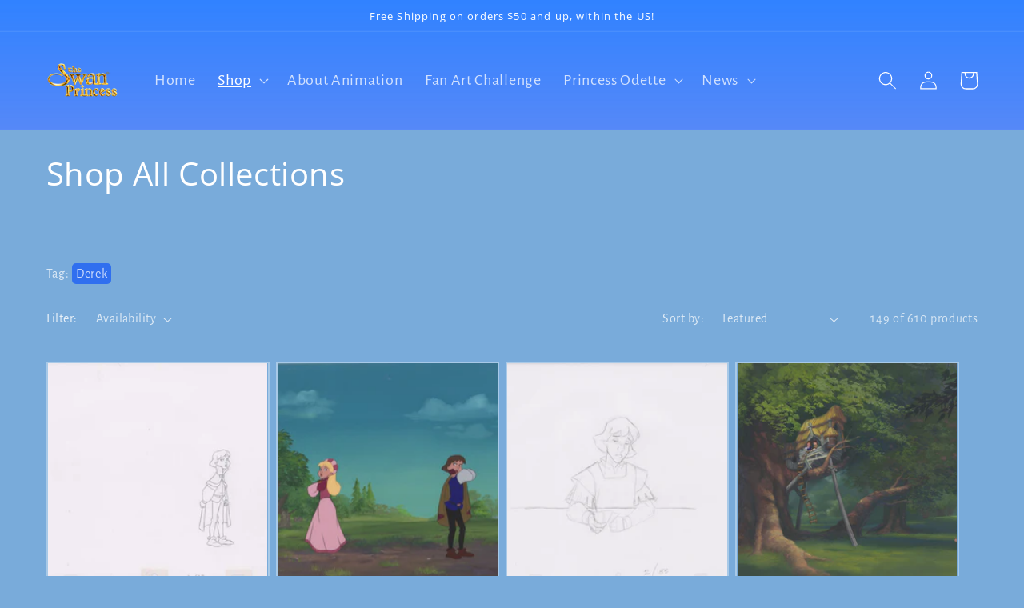

--- FILE ---
content_type: text/html; charset=utf-8
request_url: https://www.swanprincessseries.com/en-gb/collections/shop-all-collection/Derek?page=2
body_size: 28945
content:
<!doctype html>
<html class="no-js" lang="en">
  <head>
    <meta charset="utf-8">
    <meta http-equiv="X-UA-Compatible" content="IE=edge">
    <meta name="viewport" content="width=device-width,initial-scale=1">
    <meta name="theme-color" content="">
    <link rel="canonical" href="https://www.swanprincessseries.com/en-gb/collections/shop-all-collection/derek?page=2">
    <link rel="preconnect" href="https://cdn.shopify.com" crossorigin><link rel="icon" type="image/png" href="//www.swanprincessseries.com/cdn/shop/files/jeanBob_32x32_863c0f5b-1348-4d0c-b3ec-eff62e2e8893.jpg?crop=center&height=32&v=1672669969&width=32"><link rel="preconnect" href="https://fonts.shopifycdn.com" crossorigin><title>
      Shop All Collections
 &ndash; tagged "Derek" &ndash; Page 2 &ndash; The Swan Princess</title>

    
      <meta name="description" content="The official store of The Swan Princess branded products, gifts, and merchandise. Vintage collectibles from 1994, as well as recent movies, music, toys, clothing, jewelry, and soundtracks! We invite you to start shopping now!">
    

    

<meta property="og:site_name" content="The Swan Princess">
<meta property="og:url" content="https://www.swanprincessseries.com/en-gb/collections/shop-all-collection/derek?page=2">
<meta property="og:title" content="Shop All Collections">
<meta property="og:type" content="website">
<meta property="og:description" content="The official store of The Swan Princess branded products, gifts, and merchandise. Vintage collectibles from 1994, as well as recent movies, music, toys, clothing, jewelry, and soundtracks! We invite you to start shopping now!"><meta name="twitter:card" content="summary_large_image">
<meta name="twitter:title" content="Shop All Collections">
<meta name="twitter:description" content="The official store of The Swan Princess branded products, gifts, and merchandise. Vintage collectibles from 1994, as well as recent movies, music, toys, clothing, jewelry, and soundtracks! We invite you to start shopping now!">


    <script src="//www.swanprincessseries.com/cdn/shop/t/10/assets/global.js?v=24850326154503943211654127744" defer="defer"></script>
    <script>window.performance && window.performance.mark && window.performance.mark('shopify.content_for_header.start');</script><meta name="google-site-verification" content="HU-CGGgW8rNaMEDvG87MHj0bCKDMJsdtUZKNSX7EKlQ">
<meta name="google-site-verification" content="HU-CGGgW8rNaMEDvG87MHj0bCKDMJsdtUZKNSX7EKlQ">
<meta id="shopify-digital-wallet" name="shopify-digital-wallet" content="/11761912/digital_wallets/dialog">
<meta name="shopify-checkout-api-token" content="b254d550b87988542728740009e43042">
<meta id="in-context-paypal-metadata" data-shop-id="11761912" data-venmo-supported="true" data-environment="production" data-locale="en_US" data-paypal-v4="true" data-currency="GBP">
<link rel="alternate" type="application/atom+xml" title="Feed" href="/en-gb/collections/shop-all-collection/Derek.atom" />
<link rel="prev" href="/en-gb/collections/shop-all-collection/Derek?page=1">
<link rel="next" href="/en-gb/collections/shop-all-collection/Derek?page=3">
<link rel="alternate" hreflang="x-default" href="https://www.swanprincessseries.com/collections/shop-all-collection/derek?page=2">
<link rel="alternate" hreflang="en" href="https://www.swanprincessseries.com/collections/shop-all-collection/derek?page=2">
<link rel="alternate" hreflang="en-GB" href="https://www.swanprincessseries.com/en-gb/collections/shop-all-collection/derek?page=2">
<link rel="alternate" type="application/json+oembed" href="https://www.swanprincessseries.com/en-gb/collections/shop-all-collection/derek.oembed?page=2">
<script async="async" src="/checkouts/internal/preloads.js?locale=en-GB"></script>
<link rel="preconnect" href="https://shop.app" crossorigin="anonymous">
<script async="async" src="https://shop.app/checkouts/internal/preloads.js?locale=en-GB&shop_id=11761912" crossorigin="anonymous"></script>
<script id="apple-pay-shop-capabilities" type="application/json">{"shopId":11761912,"countryCode":"US","currencyCode":"GBP","merchantCapabilities":["supports3DS"],"merchantId":"gid:\/\/shopify\/Shop\/11761912","merchantName":"The Swan Princess","requiredBillingContactFields":["postalAddress","email"],"requiredShippingContactFields":["postalAddress","email"],"shippingType":"shipping","supportedNetworks":["visa","masterCard","amex","discover","elo","jcb"],"total":{"type":"pending","label":"The Swan Princess","amount":"1.00"},"shopifyPaymentsEnabled":true,"supportsSubscriptions":true}</script>
<script id="shopify-features" type="application/json">{"accessToken":"b254d550b87988542728740009e43042","betas":["rich-media-storefront-analytics"],"domain":"www.swanprincessseries.com","predictiveSearch":true,"shopId":11761912,"locale":"en"}</script>
<script>var Shopify = Shopify || {};
Shopify.shop = "the-swan-princess.myshopify.com";
Shopify.locale = "en";
Shopify.currency = {"active":"GBP","rate":"0.75534473"};
Shopify.country = "GB";
Shopify.theme = {"name":"Swan Princess Modern","id":133614698710,"schema_name":"Dawn","schema_version":"5.0.0","theme_store_id":887,"role":"main"};
Shopify.theme.handle = "null";
Shopify.theme.style = {"id":null,"handle":null};
Shopify.cdnHost = "www.swanprincessseries.com/cdn";
Shopify.routes = Shopify.routes || {};
Shopify.routes.root = "/en-gb/";</script>
<script type="module">!function(o){(o.Shopify=o.Shopify||{}).modules=!0}(window);</script>
<script>!function(o){function n(){var o=[];function n(){o.push(Array.prototype.slice.apply(arguments))}return n.q=o,n}var t=o.Shopify=o.Shopify||{};t.loadFeatures=n(),t.autoloadFeatures=n()}(window);</script>
<script>
  window.ShopifyPay = window.ShopifyPay || {};
  window.ShopifyPay.apiHost = "shop.app\/pay";
  window.ShopifyPay.redirectState = null;
</script>
<script id="shop-js-analytics" type="application/json">{"pageType":"collection"}</script>
<script defer="defer" async type="module" src="//www.swanprincessseries.com/cdn/shopifycloud/shop-js/modules/v2/client.init-shop-cart-sync_BdyHc3Nr.en.esm.js"></script>
<script defer="defer" async type="module" src="//www.swanprincessseries.com/cdn/shopifycloud/shop-js/modules/v2/chunk.common_Daul8nwZ.esm.js"></script>
<script type="module">
  await import("//www.swanprincessseries.com/cdn/shopifycloud/shop-js/modules/v2/client.init-shop-cart-sync_BdyHc3Nr.en.esm.js");
await import("//www.swanprincessseries.com/cdn/shopifycloud/shop-js/modules/v2/chunk.common_Daul8nwZ.esm.js");

  window.Shopify.SignInWithShop?.initShopCartSync?.({"fedCMEnabled":true,"windoidEnabled":true});

</script>
<script>
  window.Shopify = window.Shopify || {};
  if (!window.Shopify.featureAssets) window.Shopify.featureAssets = {};
  window.Shopify.featureAssets['shop-js'] = {"shop-cart-sync":["modules/v2/client.shop-cart-sync_QYOiDySF.en.esm.js","modules/v2/chunk.common_Daul8nwZ.esm.js"],"init-fed-cm":["modules/v2/client.init-fed-cm_DchLp9rc.en.esm.js","modules/v2/chunk.common_Daul8nwZ.esm.js"],"shop-button":["modules/v2/client.shop-button_OV7bAJc5.en.esm.js","modules/v2/chunk.common_Daul8nwZ.esm.js"],"init-windoid":["modules/v2/client.init-windoid_DwxFKQ8e.en.esm.js","modules/v2/chunk.common_Daul8nwZ.esm.js"],"shop-cash-offers":["modules/v2/client.shop-cash-offers_DWtL6Bq3.en.esm.js","modules/v2/chunk.common_Daul8nwZ.esm.js","modules/v2/chunk.modal_CQq8HTM6.esm.js"],"shop-toast-manager":["modules/v2/client.shop-toast-manager_CX9r1SjA.en.esm.js","modules/v2/chunk.common_Daul8nwZ.esm.js"],"init-shop-email-lookup-coordinator":["modules/v2/client.init-shop-email-lookup-coordinator_UhKnw74l.en.esm.js","modules/v2/chunk.common_Daul8nwZ.esm.js"],"pay-button":["modules/v2/client.pay-button_DzxNnLDY.en.esm.js","modules/v2/chunk.common_Daul8nwZ.esm.js"],"avatar":["modules/v2/client.avatar_BTnouDA3.en.esm.js"],"init-shop-cart-sync":["modules/v2/client.init-shop-cart-sync_BdyHc3Nr.en.esm.js","modules/v2/chunk.common_Daul8nwZ.esm.js"],"shop-login-button":["modules/v2/client.shop-login-button_D8B466_1.en.esm.js","modules/v2/chunk.common_Daul8nwZ.esm.js","modules/v2/chunk.modal_CQq8HTM6.esm.js"],"init-customer-accounts-sign-up":["modules/v2/client.init-customer-accounts-sign-up_C8fpPm4i.en.esm.js","modules/v2/client.shop-login-button_D8B466_1.en.esm.js","modules/v2/chunk.common_Daul8nwZ.esm.js","modules/v2/chunk.modal_CQq8HTM6.esm.js"],"init-shop-for-new-customer-accounts":["modules/v2/client.init-shop-for-new-customer-accounts_CVTO0Ztu.en.esm.js","modules/v2/client.shop-login-button_D8B466_1.en.esm.js","modules/v2/chunk.common_Daul8nwZ.esm.js","modules/v2/chunk.modal_CQq8HTM6.esm.js"],"init-customer-accounts":["modules/v2/client.init-customer-accounts_dRgKMfrE.en.esm.js","modules/v2/client.shop-login-button_D8B466_1.en.esm.js","modules/v2/chunk.common_Daul8nwZ.esm.js","modules/v2/chunk.modal_CQq8HTM6.esm.js"],"shop-follow-button":["modules/v2/client.shop-follow-button_CkZpjEct.en.esm.js","modules/v2/chunk.common_Daul8nwZ.esm.js","modules/v2/chunk.modal_CQq8HTM6.esm.js"],"lead-capture":["modules/v2/client.lead-capture_BntHBhfp.en.esm.js","modules/v2/chunk.common_Daul8nwZ.esm.js","modules/v2/chunk.modal_CQq8HTM6.esm.js"],"checkout-modal":["modules/v2/client.checkout-modal_CfxcYbTm.en.esm.js","modules/v2/chunk.common_Daul8nwZ.esm.js","modules/v2/chunk.modal_CQq8HTM6.esm.js"],"shop-login":["modules/v2/client.shop-login_Da4GZ2H6.en.esm.js","modules/v2/chunk.common_Daul8nwZ.esm.js","modules/v2/chunk.modal_CQq8HTM6.esm.js"],"payment-terms":["modules/v2/client.payment-terms_MV4M3zvL.en.esm.js","modules/v2/chunk.common_Daul8nwZ.esm.js","modules/v2/chunk.modal_CQq8HTM6.esm.js"]};
</script>
<script>(function() {
  var isLoaded = false;
  function asyncLoad() {
    if (isLoaded) return;
    isLoaded = true;
    var urls = ["\/\/static.zotabox.com\/a\/8\/a8ebb97e188286052a8ae32591d874a9\/widgets.js?shop=the-swan-princess.myshopify.com","https:\/\/tag.getdrip.com\/6861901.js?shop=the-swan-princess.myshopify.com","https:\/\/sezzle.crucialcommerceapps.com\/appJS?shop=the-swan-princess.myshopify.com","https:\/\/static.zotabox.com\/a\/8\/a8ebb97e188286052a8ae32591d874a9\/widgets.js?shop=the-swan-princess.myshopify.com","https:\/\/platform-api.sharethis.com\/js\/sharethis.js?shop=the-swan-princess.myshopify.com#property=632d81b34d5e5600120d30d1\u0026product=inline-share-buttons\u0026source=inline-share-buttons-shopify\u0026ver=1707347181"];
    for (var i = 0; i < urls.length; i++) {
      var s = document.createElement('script');
      s.type = 'text/javascript';
      s.async = true;
      s.src = urls[i];
      var x = document.getElementsByTagName('script')[0];
      x.parentNode.insertBefore(s, x);
    }
  };
  if(window.attachEvent) {
    window.attachEvent('onload', asyncLoad);
  } else {
    window.addEventListener('load', asyncLoad, false);
  }
})();</script>
<script id="__st">var __st={"a":11761912,"offset":-25200,"reqid":"319e5e75-a2fb-408e-9390-15823cd76b7f-1768978215","pageurl":"www.swanprincessseries.com\/en-gb\/collections\/shop-all-collection\/Derek?page=2","u":"a6fa579dc726","p":"collection","rtyp":"collection","rid":280438209};</script>
<script>window.ShopifyPaypalV4VisibilityTracking = true;</script>
<script id="captcha-bootstrap">!function(){'use strict';const t='contact',e='account',n='new_comment',o=[[t,t],['blogs',n],['comments',n],[t,'customer']],c=[[e,'customer_login'],[e,'guest_login'],[e,'recover_customer_password'],[e,'create_customer']],r=t=>t.map((([t,e])=>`form[action*='/${t}']:not([data-nocaptcha='true']) input[name='form_type'][value='${e}']`)).join(','),a=t=>()=>t?[...document.querySelectorAll(t)].map((t=>t.form)):[];function s(){const t=[...o],e=r(t);return a(e)}const i='password',u='form_key',d=['recaptcha-v3-token','g-recaptcha-response','h-captcha-response',i],f=()=>{try{return window.sessionStorage}catch{return}},m='__shopify_v',_=t=>t.elements[u];function p(t,e,n=!1){try{const o=window.sessionStorage,c=JSON.parse(o.getItem(e)),{data:r}=function(t){const{data:e,action:n}=t;return t[m]||n?{data:e,action:n}:{data:t,action:n}}(c);for(const[e,n]of Object.entries(r))t.elements[e]&&(t.elements[e].value=n);n&&o.removeItem(e)}catch(o){console.error('form repopulation failed',{error:o})}}const l='form_type',E='cptcha';function T(t){t.dataset[E]=!0}const w=window,h=w.document,L='Shopify',v='ce_forms',y='captcha';let A=!1;((t,e)=>{const n=(g='f06e6c50-85a8-45c8-87d0-21a2b65856fe',I='https://cdn.shopify.com/shopifycloud/storefront-forms-hcaptcha/ce_storefront_forms_captcha_hcaptcha.v1.5.2.iife.js',D={infoText:'Protected by hCaptcha',privacyText:'Privacy',termsText:'Terms'},(t,e,n)=>{const o=w[L][v],c=o.bindForm;if(c)return c(t,g,e,D).then(n);var r;o.q.push([[t,g,e,D],n]),r=I,A||(h.body.append(Object.assign(h.createElement('script'),{id:'captcha-provider',async:!0,src:r})),A=!0)});var g,I,D;w[L]=w[L]||{},w[L][v]=w[L][v]||{},w[L][v].q=[],w[L][y]=w[L][y]||{},w[L][y].protect=function(t,e){n(t,void 0,e),T(t)},Object.freeze(w[L][y]),function(t,e,n,w,h,L){const[v,y,A,g]=function(t,e,n){const i=e?o:[],u=t?c:[],d=[...i,...u],f=r(d),m=r(i),_=r(d.filter((([t,e])=>n.includes(e))));return[a(f),a(m),a(_),s()]}(w,h,L),I=t=>{const e=t.target;return e instanceof HTMLFormElement?e:e&&e.form},D=t=>v().includes(t);t.addEventListener('submit',(t=>{const e=I(t);if(!e)return;const n=D(e)&&!e.dataset.hcaptchaBound&&!e.dataset.recaptchaBound,o=_(e),c=g().includes(e)&&(!o||!o.value);(n||c)&&t.preventDefault(),c&&!n&&(function(t){try{if(!f())return;!function(t){const e=f();if(!e)return;const n=_(t);if(!n)return;const o=n.value;o&&e.removeItem(o)}(t);const e=Array.from(Array(32),(()=>Math.random().toString(36)[2])).join('');!function(t,e){_(t)||t.append(Object.assign(document.createElement('input'),{type:'hidden',name:u})),t.elements[u].value=e}(t,e),function(t,e){const n=f();if(!n)return;const o=[...t.querySelectorAll(`input[type='${i}']`)].map((({name:t})=>t)),c=[...d,...o],r={};for(const[a,s]of new FormData(t).entries())c.includes(a)||(r[a]=s);n.setItem(e,JSON.stringify({[m]:1,action:t.action,data:r}))}(t,e)}catch(e){console.error('failed to persist form',e)}}(e),e.submit())}));const S=(t,e)=>{t&&!t.dataset[E]&&(n(t,e.some((e=>e===t))),T(t))};for(const o of['focusin','change'])t.addEventListener(o,(t=>{const e=I(t);D(e)&&S(e,y())}));const B=e.get('form_key'),M=e.get(l),P=B&&M;t.addEventListener('DOMContentLoaded',(()=>{const t=y();if(P)for(const e of t)e.elements[l].value===M&&p(e,B);[...new Set([...A(),...v().filter((t=>'true'===t.dataset.shopifyCaptcha))])].forEach((e=>S(e,t)))}))}(h,new URLSearchParams(w.location.search),n,t,e,['guest_login'])})(!0,!0)}();</script>
<script integrity="sha256-4kQ18oKyAcykRKYeNunJcIwy7WH5gtpwJnB7kiuLZ1E=" data-source-attribution="shopify.loadfeatures" defer="defer" src="//www.swanprincessseries.com/cdn/shopifycloud/storefront/assets/storefront/load_feature-a0a9edcb.js" crossorigin="anonymous"></script>
<script crossorigin="anonymous" defer="defer" src="//www.swanprincessseries.com/cdn/shopifycloud/storefront/assets/shopify_pay/storefront-65b4c6d7.js?v=20250812"></script>
<script data-source-attribution="shopify.dynamic_checkout.dynamic.init">var Shopify=Shopify||{};Shopify.PaymentButton=Shopify.PaymentButton||{isStorefrontPortableWallets:!0,init:function(){window.Shopify.PaymentButton.init=function(){};var t=document.createElement("script");t.src="https://www.swanprincessseries.com/cdn/shopifycloud/portable-wallets/latest/portable-wallets.en.js",t.type="module",document.head.appendChild(t)}};
</script>
<script data-source-attribution="shopify.dynamic_checkout.buyer_consent">
  function portableWalletsHideBuyerConsent(e){var t=document.getElementById("shopify-buyer-consent"),n=document.getElementById("shopify-subscription-policy-button");t&&n&&(t.classList.add("hidden"),t.setAttribute("aria-hidden","true"),n.removeEventListener("click",e))}function portableWalletsShowBuyerConsent(e){var t=document.getElementById("shopify-buyer-consent"),n=document.getElementById("shopify-subscription-policy-button");t&&n&&(t.classList.remove("hidden"),t.removeAttribute("aria-hidden"),n.addEventListener("click",e))}window.Shopify?.PaymentButton&&(window.Shopify.PaymentButton.hideBuyerConsent=portableWalletsHideBuyerConsent,window.Shopify.PaymentButton.showBuyerConsent=portableWalletsShowBuyerConsent);
</script>
<script data-source-attribution="shopify.dynamic_checkout.cart.bootstrap">document.addEventListener("DOMContentLoaded",(function(){function t(){return document.querySelector("shopify-accelerated-checkout-cart, shopify-accelerated-checkout")}if(t())Shopify.PaymentButton.init();else{new MutationObserver((function(e,n){t()&&(Shopify.PaymentButton.init(),n.disconnect())})).observe(document.body,{childList:!0,subtree:!0})}}));
</script>
<script id='scb4127' type='text/javascript' async='' src='https://www.swanprincessseries.com/cdn/shopifycloud/privacy-banner/storefront-banner.js'></script><link id="shopify-accelerated-checkout-styles" rel="stylesheet" media="screen" href="https://www.swanprincessseries.com/cdn/shopifycloud/portable-wallets/latest/accelerated-checkout-backwards-compat.css" crossorigin="anonymous">
<style id="shopify-accelerated-checkout-cart">
        #shopify-buyer-consent {
  margin-top: 1em;
  display: inline-block;
  width: 100%;
}

#shopify-buyer-consent.hidden {
  display: none;
}

#shopify-subscription-policy-button {
  background: none;
  border: none;
  padding: 0;
  text-decoration: underline;
  font-size: inherit;
  cursor: pointer;
}

#shopify-subscription-policy-button::before {
  box-shadow: none;
}

      </style>
<script id="sections-script" data-sections="header,footer" defer="defer" src="//www.swanprincessseries.com/cdn/shop/t/10/compiled_assets/scripts.js?v=6022"></script>
<script>window.performance && window.performance.mark && window.performance.mark('shopify.content_for_header.end');</script>


    <style data-shopify>
      @font-face {
  font-family: "Alegreya Sans";
  font-weight: 400;
  font-style: normal;
  font-display: swap;
  src: url("//www.swanprincessseries.com/cdn/fonts/alegreya_sans/alegreyasans_n4.e332e76eefe545db0f9180cd382ce06e2f88055f.woff2") format("woff2"),
       url("//www.swanprincessseries.com/cdn/fonts/alegreya_sans/alegreyasans_n4.2f538e6a7581234d2f67054a40fbfd36d80c2e56.woff") format("woff");
}

      @font-face {
  font-family: "Alegreya Sans";
  font-weight: 700;
  font-style: normal;
  font-display: swap;
  src: url("//www.swanprincessseries.com/cdn/fonts/alegreya_sans/alegreyasans_n7.3d9476fb0ebeda6ade9688d66cdb9524e329b866.woff2") format("woff2"),
       url("//www.swanprincessseries.com/cdn/fonts/alegreya_sans/alegreyasans_n7.f29cc7ebdc42d1112e7f77e7b4655fa02c985111.woff") format("woff");
}

      @font-face {
  font-family: "Alegreya Sans";
  font-weight: 400;
  font-style: italic;
  font-display: swap;
  src: url("//www.swanprincessseries.com/cdn/fonts/alegreya_sans/alegreyasans_i4.7156278bb23e48db294dc221d52a46fdc0183947.woff2") format("woff2"),
       url("//www.swanprincessseries.com/cdn/fonts/alegreya_sans/alegreyasans_i4.7283a068f87063ea0a478d58f299dd97afe5e064.woff") format("woff");
}

      @font-face {
  font-family: "Alegreya Sans";
  font-weight: 700;
  font-style: italic;
  font-display: swap;
  src: url("//www.swanprincessseries.com/cdn/fonts/alegreya_sans/alegreyasans_i7.55aed94c5c86deedc38bc8fc0b8f7fe64ec06c3a.woff2") format("woff2"),
       url("//www.swanprincessseries.com/cdn/fonts/alegreya_sans/alegreyasans_i7.b894eb092626c7721e865b7909f1ef5f5df8d3ac.woff") format("woff");
}

      @font-face {
  font-family: "Open Sans";
  font-weight: 400;
  font-style: normal;
  font-display: swap;
  src: url("//www.swanprincessseries.com/cdn/fonts/open_sans/opensans_n4.c32e4d4eca5273f6d4ee95ddf54b5bbb75fc9b61.woff2") format("woff2"),
       url("//www.swanprincessseries.com/cdn/fonts/open_sans/opensans_n4.5f3406f8d94162b37bfa232b486ac93ee892406d.woff") format("woff");
}


      :root {
        --font-body-family: "Alegreya Sans", sans-serif;
        --font-body-style: normal;
        --font-body-weight: 400;
        --font-body-weight-bold: 700;

        --font-heading-family: "Open Sans", sans-serif;
        --font-heading-style: normal;
        --font-heading-weight: 400;

        --font-body-scale: 1.15;
        --font-heading-scale: 0.8695652173913043;

        --color-base-text: 255, 255, 255;
        --color-shadow: 255, 255, 255;
        --color-base-background-1: 121, 171, 218;
        --color-base-background-2: 243, 243, 243;
        --color-base-solid-button-labels: 255, 255, 255;
        --color-base-outline-button-labels: 24, 120, 185;
        --color-base-accent-1: 48, 111, 239;
        --color-base-accent-2: 51, 79, 180;
        --payment-terms-background-color: #79abda;

        --gradient-base-background-1: #79abda;
        --gradient-base-background-2: #f3f3f3;
        --gradient-base-accent-1: linear-gradient(180deg, rgba(49, 130, 255, 1), rgba(238, 139, 235, 0.55) 84%);
        --gradient-base-accent-2: linear-gradient(180deg, rgba(109, 190, 163, 1), rgba(2, 108, 176, 1) 81%);

        --media-padding: px;
        --media-border-opacity: 0.35;
        --media-border-width: 2px;
        --media-radius: 0px;
        --media-shadow-opacity: 0.0;
        --media-shadow-horizontal-offset: 0px;
        --media-shadow-vertical-offset: 4px;
        --media-shadow-blur-radius: 5px;

        --page-width: 120rem;
        --page-width-margin: 0rem;

        --card-image-padding: 0.0rem;
        --card-corner-radius: 0.0rem;
        --card-text-alignment: left;
        --card-border-width: 0.2rem;
        --card-border-opacity: 0.35;
        --card-shadow-opacity: 0.0;
        --card-shadow-horizontal-offset: 0.0rem;
        --card-shadow-vertical-offset: 0.4rem;
        --card-shadow-blur-radius: 0.5rem;

        --badge-corner-radius: 4.0rem;

        --popup-border-width: 1px;
        --popup-border-opacity: 0.1;
        --popup-corner-radius: 0px;
        --popup-shadow-opacity: 0.0;
        --popup-shadow-horizontal-offset: 0px;
        --popup-shadow-vertical-offset: 4px;
        --popup-shadow-blur-radius: 5px;

        --drawer-border-width: 1px;
        --drawer-border-opacity: 0.1;
        --drawer-shadow-opacity: 0.0;
        --drawer-shadow-horizontal-offset: 0px;
        --drawer-shadow-vertical-offset: 4px;
        --drawer-shadow-blur-radius: 5px;

        --spacing-sections-desktop: 0px;
        --spacing-sections-mobile: 0px;

        --grid-desktop-vertical-spacing: 8px;
        --grid-desktop-horizontal-spacing: 8px;
        --grid-mobile-vertical-spacing: 4px;
        --grid-mobile-horizontal-spacing: 4px;

        --text-boxes-border-opacity: 0.1;
        --text-boxes-border-width: 0px;
        --text-boxes-radius: 0px;
        --text-boxes-shadow-opacity: 0.0;
        --text-boxes-shadow-horizontal-offset: 0px;
        --text-boxes-shadow-vertical-offset: 4px;
        --text-boxes-shadow-blur-radius: 5px;

        --buttons-radius: 0px;
        --buttons-radius-outset: 0px;
        --buttons-border-width: 1px;
        --buttons-border-opacity: 1.0;
        --buttons-shadow-opacity: 0.0;
        --buttons-shadow-horizontal-offset: 0px;
        --buttons-shadow-vertical-offset: 4px;
        --buttons-shadow-blur-radius: 5px;
        --buttons-border-offset: 0px;

        --inputs-radius: 0px;
        --inputs-border-width: 1px;
        --inputs-border-opacity: 0.55;
        --inputs-shadow-opacity: 0.0;
        --inputs-shadow-horizontal-offset: 0px;
        --inputs-margin-offset: 0px;
        --inputs-shadow-vertical-offset: 4px;
        --inputs-shadow-blur-radius: 5px;
        --inputs-radius-outset: 0px;

        --variant-pills-radius: 40px;
        --variant-pills-border-width: 1px;
        --variant-pills-border-opacity: 0.55;
        --variant-pills-shadow-opacity: 0.0;
        --variant-pills-shadow-horizontal-offset: 0px;
        --variant-pills-shadow-vertical-offset: 4px;
        --variant-pills-shadow-blur-radius: 5px;
      }

      *,
      *::before,
      *::after {
        box-sizing: inherit;
      }

      html {
        box-sizing: border-box;
        font-size: calc(var(--font-body-scale) * 62.5%);
        height: 100%;
      }

      body {
        display: grid;
        grid-template-rows: auto auto 1fr auto;
        grid-template-columns: 100%;
        min-height: 100%;
        margin: 0;
        font-size: 1.5rem;
        letter-spacing: 0.06rem;
        line-height: calc(1 + 0.8 / var(--font-body-scale));
        font-family: var(--font-body-family);
        font-style: var(--font-body-style);
        font-weight: var(--font-body-weight);
      }

      @media screen and (min-width: 750px) {
        body {
          font-size: 1.6rem;
        }
      }
    </style>

    <link href="//www.swanprincessseries.com/cdn/shop/t/10/assets/base.css?v=35675176661891141471701678513" rel="stylesheet" type="text/css" media="all" />
<link rel="preload" as="font" href="//www.swanprincessseries.com/cdn/fonts/alegreya_sans/alegreyasans_n4.e332e76eefe545db0f9180cd382ce06e2f88055f.woff2" type="font/woff2" crossorigin><link rel="preload" as="font" href="//www.swanprincessseries.com/cdn/fonts/open_sans/opensans_n4.c32e4d4eca5273f6d4ee95ddf54b5bbb75fc9b61.woff2" type="font/woff2" crossorigin><link rel="stylesheet" href="//www.swanprincessseries.com/cdn/shop/t/10/assets/component-predictive-search.css?v=165644661289088488651654127738" media="print" onload="this.media='all'"><script>document.documentElement.className = document.documentElement.className.replace('no-js', 'js');
    if (Shopify.designMode) {
      document.documentElement.classList.add('shopify-design-mode');
    }
    </script>
  <meta name="msvalidate.01" content="189F6F9CF1609507D62D69CC85ABB72B" />
  
<script>
    
    
    
    
    
    var gsf_conversion_data = {page_type : 'category', event : 'view_item_list', data : {product_data : [{variant_id : 43607223926998, product_id : 7860630028502, name : "Pencil Art Derek &amp; Odette (Sequence 2-37)", price : "53.00", currency : "USD", sku : "", brand : "The Swan Princess", variant : "Default Title", category : "Art", quantity : "20" }, {variant_id : 16172022464546, product_id : 1749435449378, name : "Art cel Derek &amp; Odette (2-37)", price : "167.00", currency : "USD", sku : "4005-2-37", brand : "The Swan Princess", variant : "Default Title", category : "Art", quantity : "20" }, {variant_id : 44900547526870, product_id : 8288470696150, name : "Ruff Art Derek (Sequence 2-38)", price : "50.00", currency : "USD", sku : "", brand : "The Swan Princess", variant : "Default Title", category : "Art", quantity : "20" }, {variant_id : 44777851748566, product_id : 8254998708438, name : "Art Cel Young Derek &amp; Young Bromley (Sequence 2-64)", price : "61.00", currency : "USD", sku : "", brand : "The Swan Princess", variant : "Default Title", category : "Art", quantity : "20" }], total_price :"331.00", shop_currency : "GBP", collection_id : "280438209", collection_name : "Shop All Collections" }};
    
</script>

    <script>
      window.embeddedChatbotConfig = {
      chatbotId: "vuWFfTRTTS3hvZd5b358i",
      domain: "www.chatbase.co"
      }
      </script>
      <script
      src="https://www.chatbase.co/embed.min.js"
      chatbotId="vuWFfTRTTS3hvZd5b358i"
      domain="www.chatbase.co"
      defer>
    </script>
    <!-- BEGIN MerchantWidget Code -->
<script id='merchantWidgetScript'
        src="https://www.gstatic.com/shopping/merchant/merchantwidget.js"
        defer>
</script>
<script type="text/javascript">
  merchantWidgetScript.addEventListener('load', function () {
    merchantwidget.start({
     position: 'LEFT_BOTTOM'
   });
  });
</script>
<!-- END MerchantWidget Code -->
<!-- BEGIN app block: shopify://apps/drip-email-marketing-popup/blocks/drip_shopify_snippet/0c4de56d-b2fa-4621-acea-6293bc16aba8 --><!-- Drip -->
<script type="text/javascript">
  var _dcq = _dcq || [];
  var _dcs = _dcs || {};

  (function() {
    var dc = document.createElement('script');

    dc.type = 'text/javascript'; dc.async = true;
    
      dc.src = 'https://tag.getdrip.com/6861901.js';
    
    var s = document.getElementsByTagName('script')[0];
    s.parentNode.insertBefore(dc, s);
  })();

  

  

  // Fallback: Check for cart data from web pixel (page_viewed events)
  if (sessionStorage.getItem("dripCartData")) {
    _dcq.push(["track", "Updated a cart", JSON.parse(sessionStorage.getItem("dripCartData"))])
    sessionStorage.removeItem("dripCartData")
  }

  // Real-time cart observation using PerformanceObserver
  // This fires immediately when cart changes, without requiring page navigation
  // Only enabled when web pixel is installed (sets dripWebPixelActive flag)
  (function() {
    if (!sessionStorage.getItem("dripWebPixelActive")) return;

    var storefrontUrl = 'https://www.swanprincessseries.com';
    var lastSentCartState = null;

    function getCartStateKey(cart) {
      return cart.token + '|' + cart.items.map(function(item) {
        return item.variant_id + ':' + item.quantity;
      }).sort().join(',');
    }

    function formatCartForDrip(cart) {
      return {
        provider: "shopify",
        cart_id: cart.token,
        grand_total: (cart.total_price / 100).toFixed(2),
        currency: cart.currency,
        cart_url: storefrontUrl + "/cart",
        items: cart.items.map(function(item) {
          return {
            product_id: "gid://shopify/Product/" + item.product_id,
            variant_id: "gid://shopify/ProductVariant/" + item.variant_id,
            sku: item.sku,
            quantity: item.quantity,
            title: item.product_title,
            name: item.product_title,
            price: (item.price / 100).toFixed(2),
            product_url: storefrontUrl + item.url,
            image_url: item.image,
            vendor: item.vendor,
            product_type: item.product_type,
            total: (item.line_price / 100).toFixed(2)
          };
        })
      };
    }

    function fetchAndSendCart() {
      fetch('/cart.json')
        .then(function(response) {
          if (!response.ok) throw new Error('Cart fetch failed');
          return response.json();
        })
        .then(function(cart) {
          if (cart.item_count === 0) {
            lastSentCartState = null;
            return;
          }
          var cartStateKey = getCartStateKey(cart);
          if (cartStateKey === lastSentCartState) return;
          lastSentCartState = cartStateKey;
          _dcq.push(["track", "Updated a cart", formatCartForDrip(cart)]);
          sessionStorage.removeItem("dripCartData");
        })
        .catch(function() {});
    }

    if (typeof PerformanceObserver !== 'undefined') {
      new PerformanceObserver(function(list) {
        list.getEntries().forEach(function(entry) {
          if (/\/cart\/(add|change|update|clear)/.test(entry.name)) {
            fetchAndSendCart();
          }
        });
      }).observe({ entryTypes: ['resource'] });
    }
  })();

</script>
<!-- end Drip -->


<!-- END app block --><link href="https://monorail-edge.shopifysvc.com" rel="dns-prefetch">
<script>(function(){if ("sendBeacon" in navigator && "performance" in window) {try {var session_token_from_headers = performance.getEntriesByType('navigation')[0].serverTiming.find(x => x.name == '_s').description;} catch {var session_token_from_headers = undefined;}var session_cookie_matches = document.cookie.match(/_shopify_s=([^;]*)/);var session_token_from_cookie = session_cookie_matches && session_cookie_matches.length === 2 ? session_cookie_matches[1] : "";var session_token = session_token_from_headers || session_token_from_cookie || "";function handle_abandonment_event(e) {var entries = performance.getEntries().filter(function(entry) {return /monorail-edge.shopifysvc.com/.test(entry.name);});if (!window.abandonment_tracked && entries.length === 0) {window.abandonment_tracked = true;var currentMs = Date.now();var navigation_start = performance.timing.navigationStart;var payload = {shop_id: 11761912,url: window.location.href,navigation_start,duration: currentMs - navigation_start,session_token,page_type: "collection"};window.navigator.sendBeacon("https://monorail-edge.shopifysvc.com/v1/produce", JSON.stringify({schema_id: "online_store_buyer_site_abandonment/1.1",payload: payload,metadata: {event_created_at_ms: currentMs,event_sent_at_ms: currentMs}}));}}window.addEventListener('pagehide', handle_abandonment_event);}}());</script>
<script id="web-pixels-manager-setup">(function e(e,d,r,n,o){if(void 0===o&&(o={}),!Boolean(null===(a=null===(i=window.Shopify)||void 0===i?void 0:i.analytics)||void 0===a?void 0:a.replayQueue)){var i,a;window.Shopify=window.Shopify||{};var t=window.Shopify;t.analytics=t.analytics||{};var s=t.analytics;s.replayQueue=[],s.publish=function(e,d,r){return s.replayQueue.push([e,d,r]),!0};try{self.performance.mark("wpm:start")}catch(e){}var l=function(){var e={modern:/Edge?\/(1{2}[4-9]|1[2-9]\d|[2-9]\d{2}|\d{4,})\.\d+(\.\d+|)|Firefox\/(1{2}[4-9]|1[2-9]\d|[2-9]\d{2}|\d{4,})\.\d+(\.\d+|)|Chrom(ium|e)\/(9{2}|\d{3,})\.\d+(\.\d+|)|(Maci|X1{2}).+ Version\/(15\.\d+|(1[6-9]|[2-9]\d|\d{3,})\.\d+)([,.]\d+|)( \(\w+\)|)( Mobile\/\w+|) Safari\/|Chrome.+OPR\/(9{2}|\d{3,})\.\d+\.\d+|(CPU[ +]OS|iPhone[ +]OS|CPU[ +]iPhone|CPU IPhone OS|CPU iPad OS)[ +]+(15[._]\d+|(1[6-9]|[2-9]\d|\d{3,})[._]\d+)([._]\d+|)|Android:?[ /-](13[3-9]|1[4-9]\d|[2-9]\d{2}|\d{4,})(\.\d+|)(\.\d+|)|Android.+Firefox\/(13[5-9]|1[4-9]\d|[2-9]\d{2}|\d{4,})\.\d+(\.\d+|)|Android.+Chrom(ium|e)\/(13[3-9]|1[4-9]\d|[2-9]\d{2}|\d{4,})\.\d+(\.\d+|)|SamsungBrowser\/([2-9]\d|\d{3,})\.\d+/,legacy:/Edge?\/(1[6-9]|[2-9]\d|\d{3,})\.\d+(\.\d+|)|Firefox\/(5[4-9]|[6-9]\d|\d{3,})\.\d+(\.\d+|)|Chrom(ium|e)\/(5[1-9]|[6-9]\d|\d{3,})\.\d+(\.\d+|)([\d.]+$|.*Safari\/(?![\d.]+ Edge\/[\d.]+$))|(Maci|X1{2}).+ Version\/(10\.\d+|(1[1-9]|[2-9]\d|\d{3,})\.\d+)([,.]\d+|)( \(\w+\)|)( Mobile\/\w+|) Safari\/|Chrome.+OPR\/(3[89]|[4-9]\d|\d{3,})\.\d+\.\d+|(CPU[ +]OS|iPhone[ +]OS|CPU[ +]iPhone|CPU IPhone OS|CPU iPad OS)[ +]+(10[._]\d+|(1[1-9]|[2-9]\d|\d{3,})[._]\d+)([._]\d+|)|Android:?[ /-](13[3-9]|1[4-9]\d|[2-9]\d{2}|\d{4,})(\.\d+|)(\.\d+|)|Mobile Safari.+OPR\/([89]\d|\d{3,})\.\d+\.\d+|Android.+Firefox\/(13[5-9]|1[4-9]\d|[2-9]\d{2}|\d{4,})\.\d+(\.\d+|)|Android.+Chrom(ium|e)\/(13[3-9]|1[4-9]\d|[2-9]\d{2}|\d{4,})\.\d+(\.\d+|)|Android.+(UC? ?Browser|UCWEB|U3)[ /]?(15\.([5-9]|\d{2,})|(1[6-9]|[2-9]\d|\d{3,})\.\d+)\.\d+|SamsungBrowser\/(5\.\d+|([6-9]|\d{2,})\.\d+)|Android.+MQ{2}Browser\/(14(\.(9|\d{2,})|)|(1[5-9]|[2-9]\d|\d{3,})(\.\d+|))(\.\d+|)|K[Aa][Ii]OS\/(3\.\d+|([4-9]|\d{2,})\.\d+)(\.\d+|)/},d=e.modern,r=e.legacy,n=navigator.userAgent;return n.match(d)?"modern":n.match(r)?"legacy":"unknown"}(),u="modern"===l?"modern":"legacy",c=(null!=n?n:{modern:"",legacy:""})[u],f=function(e){return[e.baseUrl,"/wpm","/b",e.hashVersion,"modern"===e.buildTarget?"m":"l",".js"].join("")}({baseUrl:d,hashVersion:r,buildTarget:u}),m=function(e){var d=e.version,r=e.bundleTarget,n=e.surface,o=e.pageUrl,i=e.monorailEndpoint;return{emit:function(e){var a=e.status,t=e.errorMsg,s=(new Date).getTime(),l=JSON.stringify({metadata:{event_sent_at_ms:s},events:[{schema_id:"web_pixels_manager_load/3.1",payload:{version:d,bundle_target:r,page_url:o,status:a,surface:n,error_msg:t},metadata:{event_created_at_ms:s}}]});if(!i)return console&&console.warn&&console.warn("[Web Pixels Manager] No Monorail endpoint provided, skipping logging."),!1;try{return self.navigator.sendBeacon.bind(self.navigator)(i,l)}catch(e){}var u=new XMLHttpRequest;try{return u.open("POST",i,!0),u.setRequestHeader("Content-Type","text/plain"),u.send(l),!0}catch(e){return console&&console.warn&&console.warn("[Web Pixels Manager] Got an unhandled error while logging to Monorail."),!1}}}}({version:r,bundleTarget:l,surface:e.surface,pageUrl:self.location.href,monorailEndpoint:e.monorailEndpoint});try{o.browserTarget=l,function(e){var d=e.src,r=e.async,n=void 0===r||r,o=e.onload,i=e.onerror,a=e.sri,t=e.scriptDataAttributes,s=void 0===t?{}:t,l=document.createElement("script"),u=document.querySelector("head"),c=document.querySelector("body");if(l.async=n,l.src=d,a&&(l.integrity=a,l.crossOrigin="anonymous"),s)for(var f in s)if(Object.prototype.hasOwnProperty.call(s,f))try{l.dataset[f]=s[f]}catch(e){}if(o&&l.addEventListener("load",o),i&&l.addEventListener("error",i),u)u.appendChild(l);else{if(!c)throw new Error("Did not find a head or body element to append the script");c.appendChild(l)}}({src:f,async:!0,onload:function(){if(!function(){var e,d;return Boolean(null===(d=null===(e=window.Shopify)||void 0===e?void 0:e.analytics)||void 0===d?void 0:d.initialized)}()){var d=window.webPixelsManager.init(e)||void 0;if(d){var r=window.Shopify.analytics;r.replayQueue.forEach((function(e){var r=e[0],n=e[1],o=e[2];d.publishCustomEvent(r,n,o)})),r.replayQueue=[],r.publish=d.publishCustomEvent,r.visitor=d.visitor,r.initialized=!0}}},onerror:function(){return m.emit({status:"failed",errorMsg:"".concat(f," has failed to load")})},sri:function(e){var d=/^sha384-[A-Za-z0-9+/=]+$/;return"string"==typeof e&&d.test(e)}(c)?c:"",scriptDataAttributes:o}),m.emit({status:"loading"})}catch(e){m.emit({status:"failed",errorMsg:(null==e?void 0:e.message)||"Unknown error"})}}})({shopId: 11761912,storefrontBaseUrl: "https://www.swanprincessseries.com",extensionsBaseUrl: "https://extensions.shopifycdn.com/cdn/shopifycloud/web-pixels-manager",monorailEndpoint: "https://monorail-edge.shopifysvc.com/unstable/produce_batch",surface: "storefront-renderer",enabledBetaFlags: ["2dca8a86"],webPixelsConfigList: [{"id":"1262911702","configuration":"{\"account_ID\":\"7812\",\"google_analytics_tracking_tag\":\"1\",\"measurement_id\":\"2\",\"api_secret\":\"3\",\"shop_settings\":\"{\\\"custom_pixel_script\\\":\\\"https:\\\\\\\/\\\\\\\/storage.googleapis.com\\\\\\\/gsf-scripts\\\\\\\/custom-pixels\\\\\\\/the-swan-princess.js\\\"}\"}","eventPayloadVersion":"v1","runtimeContext":"LAX","scriptVersion":"c6b888297782ed4a1cba19cda43d6625","type":"APP","apiClientId":1558137,"privacyPurposes":[],"dataSharingAdjustments":{"protectedCustomerApprovalScopes":["read_customer_address","read_customer_email","read_customer_name","read_customer_personal_data","read_customer_phone"]}},{"id":"495452374","configuration":"{\"config\":\"{\\\"google_tag_ids\\\":[\\\"AW-969403472\\\",\\\"AW-878875276\\\",\\\"GT-WKR2KNT\\\"],\\\"target_country\\\":\\\"US\\\",\\\"gtag_events\\\":[{\\\"type\\\":\\\"begin_checkout\\\",\\\"action_label\\\":[\\\"G-DDM05GV530\\\",\\\"AW-878875276\\\/6i1SCIyWjKYbEIyliqMD\\\"]},{\\\"type\\\":\\\"search\\\",\\\"action_label\\\":[\\\"G-DDM05GV530\\\",\\\"AW-878875276\\\/EaUbCIaWjKYbEIyliqMD\\\"]},{\\\"type\\\":\\\"view_item\\\",\\\"action_label\\\":[\\\"G-DDM05GV530\\\",\\\"AW-878875276\\\/iH1RCIOWjKYbEIyliqMD\\\",\\\"MC-02QGFPZEXR\\\"]},{\\\"type\\\":\\\"purchase\\\",\\\"action_label\\\":[\\\"G-DDM05GV530\\\",\\\"AW-878875276\\\/K0HmCP2VjKYbEIyliqMD\\\",\\\"MC-02QGFPZEXR\\\"]},{\\\"type\\\":\\\"page_view\\\",\\\"action_label\\\":[\\\"G-DDM05GV530\\\",\\\"AW-878875276\\\/tShLCICWjKYbEIyliqMD\\\",\\\"MC-02QGFPZEXR\\\"]},{\\\"type\\\":\\\"add_payment_info\\\",\\\"action_label\\\":[\\\"G-DDM05GV530\\\",\\\"AW-878875276\\\/8lppCI-WjKYbEIyliqMD\\\"]},{\\\"type\\\":\\\"add_to_cart\\\",\\\"action_label\\\":[\\\"G-DDM05GV530\\\",\\\"AW-878875276\\\/6lK6CImWjKYbEIyliqMD\\\"]}],\\\"enable_monitoring_mode\\\":false}\"}","eventPayloadVersion":"v1","runtimeContext":"OPEN","scriptVersion":"b2a88bafab3e21179ed38636efcd8a93","type":"APP","apiClientId":1780363,"privacyPurposes":[],"dataSharingAdjustments":{"protectedCustomerApprovalScopes":["read_customer_address","read_customer_email","read_customer_name","read_customer_personal_data","read_customer_phone"]}},{"id":"379027670","configuration":"{\"pixelCode\":\"CATOF1BC77U8BSH3HQV0\"}","eventPayloadVersion":"v1","runtimeContext":"STRICT","scriptVersion":"22e92c2ad45662f435e4801458fb78cc","type":"APP","apiClientId":4383523,"privacyPurposes":["ANALYTICS","MARKETING","SALE_OF_DATA"],"dataSharingAdjustments":{"protectedCustomerApprovalScopes":["read_customer_address","read_customer_email","read_customer_name","read_customer_personal_data","read_customer_phone"]}},{"id":"132514006","configuration":"{\"pixel_id\":\"1934777639875590\",\"pixel_type\":\"facebook_pixel\",\"metaapp_system_user_token\":\"-\"}","eventPayloadVersion":"v1","runtimeContext":"OPEN","scriptVersion":"ca16bc87fe92b6042fbaa3acc2fbdaa6","type":"APP","apiClientId":2329312,"privacyPurposes":["ANALYTICS","MARKETING","SALE_OF_DATA"],"dataSharingAdjustments":{"protectedCustomerApprovalScopes":["read_customer_address","read_customer_email","read_customer_name","read_customer_personal_data","read_customer_phone"]}},{"id":"shopify-app-pixel","configuration":"{}","eventPayloadVersion":"v1","runtimeContext":"STRICT","scriptVersion":"0450","apiClientId":"shopify-pixel","type":"APP","privacyPurposes":["ANALYTICS","MARKETING"]},{"id":"shopify-custom-pixel","eventPayloadVersion":"v1","runtimeContext":"LAX","scriptVersion":"0450","apiClientId":"shopify-pixel","type":"CUSTOM","privacyPurposes":["ANALYTICS","MARKETING"]}],isMerchantRequest: false,initData: {"shop":{"name":"The Swan Princess","paymentSettings":{"currencyCode":"USD"},"myshopifyDomain":"the-swan-princess.myshopify.com","countryCode":"US","storefrontUrl":"https:\/\/www.swanprincessseries.com\/en-gb"},"customer":null,"cart":null,"checkout":null,"productVariants":[],"purchasingCompany":null},},"https://www.swanprincessseries.com/cdn","fcfee988w5aeb613cpc8e4bc33m6693e112",{"modern":"","legacy":""},{"shopId":"11761912","storefrontBaseUrl":"https:\/\/www.swanprincessseries.com","extensionBaseUrl":"https:\/\/extensions.shopifycdn.com\/cdn\/shopifycloud\/web-pixels-manager","surface":"storefront-renderer","enabledBetaFlags":"[\"2dca8a86\"]","isMerchantRequest":"false","hashVersion":"fcfee988w5aeb613cpc8e4bc33m6693e112","publish":"custom","events":"[[\"page_viewed\",{}],[\"collection_viewed\",{\"collection\":{\"id\":\"280438209\",\"title\":\"Shop All Collections\",\"productVariants\":[{\"price\":{\"amount\":53.0,\"currencyCode\":\"GBP\"},\"product\":{\"title\":\"Pencil Art Derek \u0026 Odette (Sequence 2-37)\",\"vendor\":\"The Swan Princess\",\"id\":\"7860630028502\",\"untranslatedTitle\":\"Pencil Art Derek \u0026 Odette (Sequence 2-37)\",\"url\":\"\/en-gb\/products\/pencil-art-derek-odette-sequence-2-37\",\"type\":\"Art\"},\"id\":\"43607223926998\",\"image\":{\"src\":\"\/\/www.swanprincessseries.com\/cdn\/shop\/products\/4005Pencil2-37-D3.jpg?v=1664177135\"},\"sku\":\"\",\"title\":\"Default Title\",\"untranslatedTitle\":\"Default Title\"},{\"price\":{\"amount\":167.0,\"currencyCode\":\"GBP\"},\"product\":{\"title\":\"Art cel Derek \u0026 Odette (2-37)\",\"vendor\":\"The Swan Princess\",\"id\":\"1749435449378\",\"untranslatedTitle\":\"Art cel Derek \u0026 Odette (2-37)\",\"url\":\"\/en-gb\/products\/art-cel-2-37\",\"type\":\"Art\"},\"id\":\"16172022464546\",\"image\":{\"src\":\"\/\/www.swanprincessseries.com\/cdn\/shop\/files\/4005-2-37-D17O17-BG.png?v=1711652749\"},\"sku\":\"4005-2-37\",\"title\":\"Default Title\",\"untranslatedTitle\":\"Default Title\"},{\"price\":{\"amount\":50.0,\"currencyCode\":\"GBP\"},\"product\":{\"title\":\"Ruff Art Derek (Sequence 2-38)\",\"vendor\":\"The Swan Princess\",\"id\":\"8288470696150\",\"untranslatedTitle\":\"Ruff Art Derek (Sequence 2-38)\",\"url\":\"\/en-gb\/products\/ruff-art-derek-sequence-2-38\",\"type\":\"Art\"},\"id\":\"44900547526870\",\"image\":{\"src\":\"\/\/www.swanprincessseries.com\/cdn\/shop\/files\/4005Ruff2-83-1.png?v=1705940017\"},\"sku\":null,\"title\":\"Default Title\",\"untranslatedTitle\":\"Default Title\"},{\"price\":{\"amount\":61.0,\"currencyCode\":\"GBP\"},\"product\":{\"title\":\"Art Cel Young Derek \u0026 Young Bromley (Sequence 2-64)\",\"vendor\":\"The Swan Princess\",\"id\":\"8254998708438\",\"untranslatedTitle\":\"Art Cel Young Derek \u0026 Young Bromley (Sequence 2-64)\",\"url\":\"\/en-gb\/products\/art-cel-young-derek-young-bromley-sequence-2-64\",\"type\":\"Art\"},\"id\":\"44777851748566\",\"image\":{\"src\":\"\/\/www.swanprincessseries.com\/cdn\/shop\/files\/4005-2-64-7_BG.png?v=1702331073\"},\"sku\":null,\"title\":\"Default Title\",\"untranslatedTitle\":\"Default Title\"},{\"price\":{\"amount\":91.0,\"currencyCode\":\"GBP\"},\"product\":{\"title\":\"Art Cel Young Derek \u0026 Young Bromley (Sequence 2-65)\",\"vendor\":\"The Swan Princess\",\"id\":\"8254993989846\",\"untranslatedTitle\":\"Art Cel Young Derek \u0026 Young Bromley (Sequence 2-65)\",\"url\":\"\/en-gb\/products\/art-cel-young-derek-young-bromley-sequence-2-65\",\"type\":\"Art\"},\"id\":\"44777839001814\",\"image\":{\"src\":\"\/\/www.swanprincessseries.com\/cdn\/shop\/files\/4005-2-65-5_BG.png?v=1702331094\"},\"sku\":null,\"title\":\"Default Title\",\"untranslatedTitle\":\"Default Title\"},{\"price\":{\"amount\":99.0,\"currencyCode\":\"GBP\"},\"product\":{\"title\":\"Art Cels Derek \u0026 Bromley (Sequence 2-71)\",\"vendor\":\"The Swan Princess\",\"id\":\"1665036386338\",\"untranslatedTitle\":\"Art Cels Derek \u0026 Bromley (Sequence 2-71)\",\"url\":\"\/en-gb\/products\/art-cel-2-71\",\"type\":\"Art\"},\"id\":\"31117681164362\",\"image\":{\"src\":\"\/\/www.swanprincessseries.com\/cdn\/shop\/files\/4005-2-71-A9B9-BG.png?v=1711652666\"},\"sku\":\"4005-2-71\",\"title\":\"Default Title\",\"untranslatedTitle\":\"Default Title\"},{\"price\":{\"amount\":167.0,\"currencyCode\":\"GBP\"},\"product\":{\"title\":\"Art Cel Derek \u0026 Odette (2-80)\",\"vendor\":\"The Swan Princess\",\"id\":\"6624047726766\",\"untranslatedTitle\":\"Art Cel Derek \u0026 Odette (2-80)\",\"url\":\"\/en-gb\/products\/art-cel-derek-odette-2-80\",\"type\":\"Art\"},\"id\":\"39566906294446\",\"image\":{\"src\":\"\/\/www.swanprincessseries.com\/cdn\/shop\/products\/4005-2-80-83_BG-resizednonumber.png?v=1677459492\"},\"sku\":\"6-684357489345\",\"title\":\"Default Title\",\"untranslatedTitle\":\"Default Title\"},{\"price\":{\"amount\":167.0,\"currencyCode\":\"GBP\"},\"product\":{\"title\":\"Art Cel Teen Odette (Sequence 2-81)\",\"vendor\":\"The Swan Princess\",\"id\":\"8030065721558\",\"untranslatedTitle\":\"Art Cel Teen Odette (Sequence 2-81)\",\"url\":\"\/en-gb\/products\/art-cel-derek-odette-2-81\",\"type\":\"Art\"},\"id\":\"44119245127894\",\"image\":{\"src\":\"\/\/www.swanprincessseries.com\/cdn\/shop\/products\/4005-2-81-77_BG.png?v=1680963601\"},\"sku\":null,\"title\":\"Default Title\",\"untranslatedTitle\":\"Default Title\"},{\"price\":{\"amount\":99.0,\"currencyCode\":\"GBP\"},\"product\":{\"title\":\"Art Cel Derek (2-83)\",\"vendor\":\"The Swan Princess\",\"id\":\"4501289402442\",\"untranslatedTitle\":\"Art Cel Derek (2-83)\",\"url\":\"\/en-gb\/products\/art-cel-derek-2-83\",\"type\":\"Art\"},\"id\":\"31746056159306\",\"image\":{\"src\":\"\/\/www.swanprincessseries.com\/cdn\/shop\/files\/4005-2-83-11C11_BG.png?v=1711652631\"},\"sku\":\"4005-2-83\",\"title\":\"Default Title\",\"untranslatedTitle\":\"Default Title\"},{\"price\":{\"amount\":167.0,\"currencyCode\":\"GBP\"},\"product\":{\"title\":\"Art Cel Derek \u0026 Odette (2-84)\",\"vendor\":\"The Swan Princess\",\"id\":\"4501287043146\",\"untranslatedTitle\":\"Art Cel Derek \u0026 Odette (2-84)\",\"url\":\"\/en-gb\/products\/art-cel-derek-odette-2-84\",\"type\":\"Art\"},\"id\":\"31746052358218\",\"image\":{\"src\":\"\/\/www.swanprincessseries.com\/cdn\/shop\/files\/4005-2-84-D1O1_BG_ebdb04de-ee16-4ce9-97b5-a975b05f7c84.png?v=1711652554\"},\"sku\":\"4005-2-84\",\"title\":\"Default Title\",\"untranslatedTitle\":\"Default Title\"},{\"price\":{\"amount\":99.0,\"currencyCode\":\"GBP\"},\"product\":{\"title\":\"Art cel Derek (Sequence 2-88)\",\"vendor\":\"The Swan Princess\",\"id\":\"6133467316398\",\"untranslatedTitle\":\"Art cel Derek (Sequence 2-88)\",\"url\":\"\/en-gb\/products\/art-cel-derek-sequence-2-88\",\"type\":\"Art\"},\"id\":\"37712652533934\",\"image\":{\"src\":\"\/\/www.swanprincessseries.com\/cdn\/shop\/products\/4005-2-88-1.jpg?v=1607923132\"},\"sku\":\"4005-2-88\",\"title\":\"Default Title\",\"untranslatedTitle\":\"Default Title\"},{\"price\":{\"amount\":167.0,\"currencyCode\":\"GBP\"},\"product\":{\"title\":\"Art cel Derek \u0026 Odette (Sequence 2-89)\",\"vendor\":\"The Swan Princess\",\"id\":\"4422872006730\",\"untranslatedTitle\":\"Art cel Derek \u0026 Odette (Sequence 2-89)\",\"url\":\"\/en-gb\/products\/art-cel-derek-odette-2-89\",\"type\":\"Art\"},\"id\":\"31477050736714\",\"image\":{\"src\":\"\/\/www.swanprincessseries.com\/cdn\/shop\/files\/4005-2-89-21_BG.png?v=1687101622\"},\"sku\":\"4005-2-89\",\"title\":\"Default Title\",\"untranslatedTitle\":\"Default Title\"},{\"price\":{\"amount\":167.0,\"currencyCode\":\"GBP\"},\"product\":{\"title\":\"Art Cel Teen Odette \u0026 Teen Derek (Sequence 2-92)\",\"vendor\":\"The Swan Princess\",\"id\":\"8215971987670\",\"untranslatedTitle\":\"Art Cel Teen Odette \u0026 Teen Derek (Sequence 2-92)\",\"url\":\"\/en-gb\/products\/art-cel-teen-odette-teen-derek-sequence-2-92\",\"type\":\"Art\"},\"id\":\"44634484637910\",\"image\":{\"src\":\"\/\/www.swanprincessseries.com\/cdn\/shop\/files\/2-92-01.png?v=1699557267\"},\"sku\":null,\"title\":\"Default Title\",\"untranslatedTitle\":\"Default Title\"},{\"price\":{\"amount\":53.0,\"currencyCode\":\"GBP\"},\"product\":{\"title\":\"Pencil Art Derek (Sequence 2-111)\",\"vendor\":\"The Swan Princess\",\"id\":\"7947981979862\",\"untranslatedTitle\":\"Pencil Art Derek (Sequence 2-111)\",\"url\":\"\/en-gb\/products\/pencil-art-derek-sequence-2-111\",\"type\":\"Art\"},\"id\":\"43872214352086\",\"image\":{\"src\":\"\/\/www.swanprincessseries.com\/cdn\/shop\/products\/4005Pencil2-111-D73.png?v=1680930663\"},\"sku\":\"4005-2-111P\",\"title\":\"Default Title\",\"untranslatedTitle\":\"Default Title\"},{\"price\":{\"amount\":99.0,\"currencyCode\":\"GBP\"},\"product\":{\"title\":\"Art Cel Derek (Sequence 2-113)\",\"vendor\":\"The Swan Princess\",\"id\":\"1516404047906\",\"untranslatedTitle\":\"Art Cel Derek (Sequence 2-113)\",\"url\":\"\/en-gb\/products\/prince-derek-art-cel-2-113\",\"type\":\"Art\"},\"id\":\"31115175395402\",\"image\":{\"src\":\"\/\/www.swanprincessseries.com\/cdn\/shop\/files\/4005-2-113-D49-BG.png?v=1711652473\"},\"sku\":\"4005-2-113\",\"title\":\"Default Title\",\"untranslatedTitle\":\"Default Title\"},{\"price\":{\"amount\":204.0,\"currencyCode\":\"GBP\"},\"product\":{\"title\":\"Art Cel Derek \u0026 Odette (Sequence 2-120)\",\"vendor\":\"The Swan Princess\",\"id\":\"3757276135458\",\"untranslatedTitle\":\"Art Cel Derek \u0026 Odette (Sequence 2-120)\",\"url\":\"\/en-gb\/products\/art-cels-derek-odette-sequence-2-120\",\"type\":\"Art\"},\"id\":\"31117953761354\",\"image\":{\"src\":\"\/\/www.swanprincessseries.com\/cdn\/shop\/files\/4005-2-120-95D95-BG.png?v=1711652449\"},\"sku\":\"4005-2-120\",\"title\":\"Default Title\",\"untranslatedTitle\":\"Default Title\"}]}}]]"});</script><script>
  window.ShopifyAnalytics = window.ShopifyAnalytics || {};
  window.ShopifyAnalytics.meta = window.ShopifyAnalytics.meta || {};
  window.ShopifyAnalytics.meta.currency = 'GBP';
  var meta = {"products":[{"id":7860630028502,"gid":"gid:\/\/shopify\/Product\/7860630028502","vendor":"The Swan Princess","type":"Art","handle":"pencil-art-derek-odette-sequence-2-37","variants":[{"id":43607223926998,"price":5300,"name":"Pencil Art Derek \u0026 Odette (Sequence 2-37)","public_title":null,"sku":""}],"remote":false},{"id":1749435449378,"gid":"gid:\/\/shopify\/Product\/1749435449378","vendor":"The Swan Princess","type":"Art","handle":"art-cel-2-37","variants":[{"id":16172022464546,"price":16700,"name":"Art cel Derek \u0026 Odette (2-37)","public_title":null,"sku":"4005-2-37"}],"remote":false},{"id":8288470696150,"gid":"gid:\/\/shopify\/Product\/8288470696150","vendor":"The Swan Princess","type":"Art","handle":"ruff-art-derek-sequence-2-38","variants":[{"id":44900547526870,"price":5000,"name":"Ruff Art Derek (Sequence 2-38)","public_title":null,"sku":null}],"remote":false},{"id":8254998708438,"gid":"gid:\/\/shopify\/Product\/8254998708438","vendor":"The Swan Princess","type":"Art","handle":"art-cel-young-derek-young-bromley-sequence-2-64","variants":[{"id":44777851748566,"price":6100,"name":"Art Cel Young Derek \u0026 Young Bromley (Sequence 2-64)","public_title":null,"sku":null}],"remote":false},{"id":8254993989846,"gid":"gid:\/\/shopify\/Product\/8254993989846","vendor":"The Swan Princess","type":"Art","handle":"art-cel-young-derek-young-bromley-sequence-2-65","variants":[{"id":44777839001814,"price":9100,"name":"Art Cel Young Derek \u0026 Young Bromley (Sequence 2-65)","public_title":null,"sku":null}],"remote":false},{"id":1665036386338,"gid":"gid:\/\/shopify\/Product\/1665036386338","vendor":"The Swan Princess","type":"Art","handle":"art-cel-2-71","variants":[{"id":31117681164362,"price":9900,"name":"Art Cels Derek \u0026 Bromley (Sequence 2-71)","public_title":null,"sku":"4005-2-71"}],"remote":false},{"id":6624047726766,"gid":"gid:\/\/shopify\/Product\/6624047726766","vendor":"The Swan Princess","type":"Art","handle":"art-cel-derek-odette-2-80","variants":[{"id":39566906294446,"price":16700,"name":"Art Cel Derek \u0026 Odette (2-80)","public_title":null,"sku":"6-684357489345"}],"remote":false},{"id":8030065721558,"gid":"gid:\/\/shopify\/Product\/8030065721558","vendor":"The Swan Princess","type":"Art","handle":"art-cel-derek-odette-2-81","variants":[{"id":44119245127894,"price":16700,"name":"Art Cel Teen Odette (Sequence 2-81)","public_title":null,"sku":null}],"remote":false},{"id":4501289402442,"gid":"gid:\/\/shopify\/Product\/4501289402442","vendor":"The Swan Princess","type":"Art","handle":"art-cel-derek-2-83","variants":[{"id":31746056159306,"price":9900,"name":"Art Cel Derek (2-83)","public_title":null,"sku":"4005-2-83"}],"remote":false},{"id":4501287043146,"gid":"gid:\/\/shopify\/Product\/4501287043146","vendor":"The Swan Princess","type":"Art","handle":"art-cel-derek-odette-2-84","variants":[{"id":31746052358218,"price":16700,"name":"Art Cel Derek \u0026 Odette (2-84)","public_title":null,"sku":"4005-2-84"}],"remote":false},{"id":6133467316398,"gid":"gid:\/\/shopify\/Product\/6133467316398","vendor":"The Swan Princess","type":"Art","handle":"art-cel-derek-sequence-2-88","variants":[{"id":37712652533934,"price":9900,"name":"Art cel Derek (Sequence 2-88)","public_title":null,"sku":"4005-2-88"}],"remote":false},{"id":4422872006730,"gid":"gid:\/\/shopify\/Product\/4422872006730","vendor":"The Swan Princess","type":"Art","handle":"art-cel-derek-odette-2-89","variants":[{"id":31477050736714,"price":16700,"name":"Art cel Derek \u0026 Odette (Sequence 2-89)","public_title":null,"sku":"4005-2-89"}],"remote":false},{"id":8215971987670,"gid":"gid:\/\/shopify\/Product\/8215971987670","vendor":"The Swan Princess","type":"Art","handle":"art-cel-teen-odette-teen-derek-sequence-2-92","variants":[{"id":44634484637910,"price":16700,"name":"Art Cel Teen Odette \u0026 Teen Derek (Sequence 2-92)","public_title":null,"sku":null}],"remote":false},{"id":7947981979862,"gid":"gid:\/\/shopify\/Product\/7947981979862","vendor":"The Swan Princess","type":"Art","handle":"pencil-art-derek-sequence-2-111","variants":[{"id":43872214352086,"price":5300,"name":"Pencil Art Derek (Sequence 2-111)","public_title":null,"sku":"4005-2-111P"}],"remote":false},{"id":1516404047906,"gid":"gid:\/\/shopify\/Product\/1516404047906","vendor":"The Swan Princess","type":"Art","handle":"prince-derek-art-cel-2-113","variants":[{"id":31115175395402,"price":9900,"name":"Art Cel Derek (Sequence 2-113)","public_title":null,"sku":"4005-2-113"}],"remote":false},{"id":3757276135458,"gid":"gid:\/\/shopify\/Product\/3757276135458","vendor":"The Swan Princess","type":"Art","handle":"art-cels-derek-odette-sequence-2-120","variants":[{"id":31117953761354,"price":20400,"name":"Art Cel Derek \u0026 Odette (Sequence 2-120)","public_title":null,"sku":"4005-2-120"}],"remote":false}],"page":{"pageType":"collection","resourceType":"collection","resourceId":280438209,"requestId":"319e5e75-a2fb-408e-9390-15823cd76b7f-1768978215"}};
  for (var attr in meta) {
    window.ShopifyAnalytics.meta[attr] = meta[attr];
  }
</script>
<script class="analytics">
  (function () {
    var customDocumentWrite = function(content) {
      var jquery = null;

      if (window.jQuery) {
        jquery = window.jQuery;
      } else if (window.Checkout && window.Checkout.$) {
        jquery = window.Checkout.$;
      }

      if (jquery) {
        jquery('body').append(content);
      }
    };

    var hasLoggedConversion = function(token) {
      if (token) {
        return document.cookie.indexOf('loggedConversion=' + token) !== -1;
      }
      return false;
    }

    var setCookieIfConversion = function(token) {
      if (token) {
        var twoMonthsFromNow = new Date(Date.now());
        twoMonthsFromNow.setMonth(twoMonthsFromNow.getMonth() + 2);

        document.cookie = 'loggedConversion=' + token + '; expires=' + twoMonthsFromNow;
      }
    }

    var trekkie = window.ShopifyAnalytics.lib = window.trekkie = window.trekkie || [];
    if (trekkie.integrations) {
      return;
    }
    trekkie.methods = [
      'identify',
      'page',
      'ready',
      'track',
      'trackForm',
      'trackLink'
    ];
    trekkie.factory = function(method) {
      return function() {
        var args = Array.prototype.slice.call(arguments);
        args.unshift(method);
        trekkie.push(args);
        return trekkie;
      };
    };
    for (var i = 0; i < trekkie.methods.length; i++) {
      var key = trekkie.methods[i];
      trekkie[key] = trekkie.factory(key);
    }
    trekkie.load = function(config) {
      trekkie.config = config || {};
      trekkie.config.initialDocumentCookie = document.cookie;
      var first = document.getElementsByTagName('script')[0];
      var script = document.createElement('script');
      script.type = 'text/javascript';
      script.onerror = function(e) {
        var scriptFallback = document.createElement('script');
        scriptFallback.type = 'text/javascript';
        scriptFallback.onerror = function(error) {
                var Monorail = {
      produce: function produce(monorailDomain, schemaId, payload) {
        var currentMs = new Date().getTime();
        var event = {
          schema_id: schemaId,
          payload: payload,
          metadata: {
            event_created_at_ms: currentMs,
            event_sent_at_ms: currentMs
          }
        };
        return Monorail.sendRequest("https://" + monorailDomain + "/v1/produce", JSON.stringify(event));
      },
      sendRequest: function sendRequest(endpointUrl, payload) {
        // Try the sendBeacon API
        if (window && window.navigator && typeof window.navigator.sendBeacon === 'function' && typeof window.Blob === 'function' && !Monorail.isIos12()) {
          var blobData = new window.Blob([payload], {
            type: 'text/plain'
          });

          if (window.navigator.sendBeacon(endpointUrl, blobData)) {
            return true;
          } // sendBeacon was not successful

        } // XHR beacon

        var xhr = new XMLHttpRequest();

        try {
          xhr.open('POST', endpointUrl);
          xhr.setRequestHeader('Content-Type', 'text/plain');
          xhr.send(payload);
        } catch (e) {
          console.log(e);
        }

        return false;
      },
      isIos12: function isIos12() {
        return window.navigator.userAgent.lastIndexOf('iPhone; CPU iPhone OS 12_') !== -1 || window.navigator.userAgent.lastIndexOf('iPad; CPU OS 12_') !== -1;
      }
    };
    Monorail.produce('monorail-edge.shopifysvc.com',
      'trekkie_storefront_load_errors/1.1',
      {shop_id: 11761912,
      theme_id: 133614698710,
      app_name: "storefront",
      context_url: window.location.href,
      source_url: "//www.swanprincessseries.com/cdn/s/trekkie.storefront.cd680fe47e6c39ca5d5df5f0a32d569bc48c0f27.min.js"});

        };
        scriptFallback.async = true;
        scriptFallback.src = '//www.swanprincessseries.com/cdn/s/trekkie.storefront.cd680fe47e6c39ca5d5df5f0a32d569bc48c0f27.min.js';
        first.parentNode.insertBefore(scriptFallback, first);
      };
      script.async = true;
      script.src = '//www.swanprincessseries.com/cdn/s/trekkie.storefront.cd680fe47e6c39ca5d5df5f0a32d569bc48c0f27.min.js';
      first.parentNode.insertBefore(script, first);
    };
    trekkie.load(
      {"Trekkie":{"appName":"storefront","development":false,"defaultAttributes":{"shopId":11761912,"isMerchantRequest":null,"themeId":133614698710,"themeCityHash":"11558882324880201269","contentLanguage":"en","currency":"GBP","eventMetadataId":"1817d5cd-7eb3-4a86-a611-adc9c87ec040"},"isServerSideCookieWritingEnabled":true,"monorailRegion":"shop_domain","enabledBetaFlags":["65f19447"]},"Session Attribution":{},"S2S":{"facebookCapiEnabled":true,"source":"trekkie-storefront-renderer","apiClientId":580111}}
    );

    var loaded = false;
    trekkie.ready(function() {
      if (loaded) return;
      loaded = true;

      window.ShopifyAnalytics.lib = window.trekkie;

      var originalDocumentWrite = document.write;
      document.write = customDocumentWrite;
      try { window.ShopifyAnalytics.merchantGoogleAnalytics.call(this); } catch(error) {};
      document.write = originalDocumentWrite;

      window.ShopifyAnalytics.lib.page(null,{"pageType":"collection","resourceType":"collection","resourceId":280438209,"requestId":"319e5e75-a2fb-408e-9390-15823cd76b7f-1768978215","shopifyEmitted":true});

      var match = window.location.pathname.match(/checkouts\/(.+)\/(thank_you|post_purchase)/)
      var token = match? match[1]: undefined;
      if (!hasLoggedConversion(token)) {
        setCookieIfConversion(token);
        window.ShopifyAnalytics.lib.track("Viewed Product Category",{"currency":"GBP","category":"Collection: shop-all-collection","collectionName":"shop-all-collection","collectionId":280438209,"nonInteraction":true},undefined,undefined,{"shopifyEmitted":true});
      }
    });


        var eventsListenerScript = document.createElement('script');
        eventsListenerScript.async = true;
        eventsListenerScript.src = "//www.swanprincessseries.com/cdn/shopifycloud/storefront/assets/shop_events_listener-3da45d37.js";
        document.getElementsByTagName('head')[0].appendChild(eventsListenerScript);

})();</script>
  <script>
  if (!window.ga || (window.ga && typeof window.ga !== 'function')) {
    window.ga = function ga() {
      (window.ga.q = window.ga.q || []).push(arguments);
      if (window.Shopify && window.Shopify.analytics && typeof window.Shopify.analytics.publish === 'function') {
        window.Shopify.analytics.publish("ga_stub_called", {}, {sendTo: "google_osp_migration"});
      }
      console.error("Shopify's Google Analytics stub called with:", Array.from(arguments), "\nSee https://help.shopify.com/manual/promoting-marketing/pixels/pixel-migration#google for more information.");
    };
    if (window.Shopify && window.Shopify.analytics && typeof window.Shopify.analytics.publish === 'function') {
      window.Shopify.analytics.publish("ga_stub_initialized", {}, {sendTo: "google_osp_migration"});
    }
  }
</script>
<script
  defer
  src="https://www.swanprincessseries.com/cdn/shopifycloud/perf-kit/shopify-perf-kit-3.0.4.min.js"
  data-application="storefront-renderer"
  data-shop-id="11761912"
  data-render-region="gcp-us-central1"
  data-page-type="collection"
  data-theme-instance-id="133614698710"
  data-theme-name="Dawn"
  data-theme-version="5.0.0"
  data-monorail-region="shop_domain"
  data-resource-timing-sampling-rate="10"
  data-shs="true"
  data-shs-beacon="true"
  data-shs-export-with-fetch="true"
  data-shs-logs-sample-rate="1"
  data-shs-beacon-endpoint="https://www.swanprincessseries.com/api/collect"
></script>
</head>

  <body class="gradient collection" id="page-Shop-All-Collections">
    <a class="skip-to-content-link button visually-hidden" href="#MainContent">
      Skip to content
    </a>

    <div id="shopify-section-announcement-bar" class="shopify-section"><div class="announcement-bar color-accent-1 gradient" role="region" aria-label="Announcement" ><p class="announcement-bar__message h5">
                Free Shipping on orders $50 and up, within the US!
</p></div>
</div>
    <div id="shopify-section-header" class="shopify-section section-header"><link rel="stylesheet" href="//www.swanprincessseries.com/cdn/shop/t/10/assets/component-list-menu.css?v=151968516119678728991654127747" media="print" onload="this.media='all'">
<link rel="stylesheet" href="//www.swanprincessseries.com/cdn/shop/t/10/assets/component-search.css?v=96455689198851321781654127731" media="print" onload="this.media='all'">
<link rel="stylesheet" href="//www.swanprincessseries.com/cdn/shop/t/10/assets/component-menu-drawer.css?v=182311192829367774911654127735" media="print" onload="this.media='all'">
<link rel="stylesheet" href="//www.swanprincessseries.com/cdn/shop/t/10/assets/component-cart-notification.css?v=119852831333870967341654127728" media="print" onload="this.media='all'">
<link rel="stylesheet" href="//www.swanprincessseries.com/cdn/shop/t/10/assets/component-cart-items.css?v=23917223812499722491654127762" media="print" onload="this.media='all'"><link rel="stylesheet" href="//www.swanprincessseries.com/cdn/shop/t/10/assets/component-price.css?v=112673864592427438181654127735" media="print" onload="this.media='all'">
  <link rel="stylesheet" href="//www.swanprincessseries.com/cdn/shop/t/10/assets/component-loading-overlay.css?v=167310470843593579841654127766" media="print" onload="this.media='all'"><noscript><link href="//www.swanprincessseries.com/cdn/shop/t/10/assets/component-list-menu.css?v=151968516119678728991654127747" rel="stylesheet" type="text/css" media="all" /></noscript>
<noscript><link href="//www.swanprincessseries.com/cdn/shop/t/10/assets/component-search.css?v=96455689198851321781654127731" rel="stylesheet" type="text/css" media="all" /></noscript>
<noscript><link href="//www.swanprincessseries.com/cdn/shop/t/10/assets/component-menu-drawer.css?v=182311192829367774911654127735" rel="stylesheet" type="text/css" media="all" /></noscript>
<noscript><link href="//www.swanprincessseries.com/cdn/shop/t/10/assets/component-cart-notification.css?v=119852831333870967341654127728" rel="stylesheet" type="text/css" media="all" /></noscript>
<noscript><link href="//www.swanprincessseries.com/cdn/shop/t/10/assets/component-cart-items.css?v=23917223812499722491654127762" rel="stylesheet" type="text/css" media="all" /></noscript>

<style>
  header-drawer {
    justify-self: start;
    margin-left: -1.2rem;
  }

  @media screen and (min-width: 990px) {
    header-drawer {
      display: none;
    }
  }

  .menu-drawer-container {
    display: flex;
  }

  .list-menu {
    list-style: none;
    padding: 0;
    margin: 0;
  }

  .list-menu--inline {
    display: inline-flex;
    flex-wrap: wrap;
  }

  summary.list-menu__item {
    padding-right: 2.7rem;
  }

  .list-menu__item {
    display: flex;
    align-items: center;
    line-height: calc(1 + 0.3 / var(--font-body-scale));
  }

  .list-menu__item--link {
    text-decoration: none;
    padding-bottom: 1rem;
    padding-top: 1rem;
    line-height: calc(1 + 0.8 / var(--font-body-scale));
  }

  @media screen and (min-width: 750px) {
    .list-menu__item--link {
      padding-bottom: 0.5rem;
      padding-top: 0.5rem;
    }
  }
</style><style data-shopify>.section-header {
    margin-bottom: 0px;
  }

  @media screen and (min-width: 750px) {
    .section-header {
      margin-bottom: 0px;
    }
  }</style><script src="//www.swanprincessseries.com/cdn/shop/t/10/assets/details-disclosure.js?v=153497636716254413831654127757" defer="defer"></script>
<script src="//www.swanprincessseries.com/cdn/shop/t/10/assets/details-modal.js?v=12328093540010961521667895635" defer="defer"></script>
<script src="//www.swanprincessseries.com/cdn/shop/t/10/assets/cart-notification.js?v=146771965050272264641654127733" defer="defer"></script>

<svg xmlns="http://www.w3.org/2000/svg" class="hidden">
  <symbol id="icon-search" viewbox="0 0 18 19" fill="none">
    <path fill-rule="evenodd" clip-rule="evenodd" d="M11.03 11.68A5.784 5.784 0 112.85 3.5a5.784 5.784 0 018.18 8.18zm.26 1.12a6.78 6.78 0 11.72-.7l5.4 5.4a.5.5 0 11-.71.7l-5.41-5.4z" fill="currentColor"/>
  </symbol>

  <symbol id="icon-close" class="icon icon-close" fill="none" viewBox="0 0 18 17">
    <path d="M.865 15.978a.5.5 0 00.707.707l7.433-7.431 7.579 7.282a.501.501 0 00.846-.37.5.5 0 00-.153-.351L9.712 8.546l7.417-7.416a.5.5 0 10-.707-.708L8.991 7.853 1.413.573a.5.5 0 10-.693.72l7.563 7.268-7.418 7.417z" fill="currentColor">
  </symbol>
</svg>
<sticky-header class="header-wrapper color-accent-1 gradient header-wrapper--border-bottom">
  <header class="header header--middle-left page-width header--has-menu"><header-drawer data-breakpoint="tablet">
        <details id="Details-menu-drawer-container" class="menu-drawer-container">
          <summary class="header__icon header__icon--menu header__icon--summary link focus-inset" aria-label="Menu">
            <span>
              <svg xmlns="http://www.w3.org/2000/svg" aria-hidden="true" focusable="false" role="presentation" class="icon icon-hamburger" fill="none" viewBox="0 0 18 16">
  <path d="M1 .5a.5.5 0 100 1h15.71a.5.5 0 000-1H1zM.5 8a.5.5 0 01.5-.5h15.71a.5.5 0 010 1H1A.5.5 0 01.5 8zm0 7a.5.5 0 01.5-.5h15.71a.5.5 0 010 1H1a.5.5 0 01-.5-.5z" fill="currentColor">
</svg>

              <svg xmlns="http://www.w3.org/2000/svg" aria-hidden="true" focusable="false" role="presentation" class="icon icon-close" fill="none" viewBox="0 0 18 17">
  <path d="M.865 15.978a.5.5 0 00.707.707l7.433-7.431 7.579 7.282a.501.501 0 00.846-.37.5.5 0 00-.153-.351L9.712 8.546l7.417-7.416a.5.5 0 10-.707-.708L8.991 7.853 1.413.573a.5.5 0 10-.693.72l7.563 7.268-7.418 7.417z" fill="currentColor">
</svg>

            </span>
          </summary>
          <div id="menu-drawer" class="gradient menu-drawer motion-reduce" tabindex="-1">
            <div class="menu-drawer__inner-container">
              <div class="menu-drawer__navigation-container">
                <nav class="menu-drawer__navigation">
                  <ul class="menu-drawer__menu has-submenu list-menu" role="list"><li><a href="/en-gb" class="menu-drawer__menu-item list-menu__item link link--text focus-inset">
                            Home
                          </a></li><li><details id="Details-menu-drawer-menu-item-2">
                            <summary class="menu-drawer__menu-item list-menu__item link link--text focus-inset menu-drawer__menu-item--active">
                              Shop
                              <svg viewBox="0 0 14 10" fill="none" aria-hidden="true" focusable="false" role="presentation" class="icon icon-arrow" xmlns="http://www.w3.org/2000/svg">
  <path fill-rule="evenodd" clip-rule="evenodd" d="M8.537.808a.5.5 0 01.817-.162l4 4a.5.5 0 010 .708l-4 4a.5.5 0 11-.708-.708L11.793 5.5H1a.5.5 0 010-1h10.793L8.646 1.354a.5.5 0 01-.109-.546z" fill="currentColor">
</svg>

                              <svg aria-hidden="true" focusable="false" role="presentation" class="icon icon-caret" viewBox="0 0 10 6">
  <path fill-rule="evenodd" clip-rule="evenodd" d="M9.354.646a.5.5 0 00-.708 0L5 4.293 1.354.646a.5.5 0 00-.708.708l4 4a.5.5 0 00.708 0l4-4a.5.5 0 000-.708z" fill="currentColor">
</svg>

                            </summary>
                            <div id="link-Shop" class="menu-drawer__submenu has-submenu gradient motion-reduce" tabindex="-1">
                              <div class="menu-drawer__inner-submenu">
                                <button class="menu-drawer__close-button link link--text focus-inset" aria-expanded="true">
                                  <svg viewBox="0 0 14 10" fill="none" aria-hidden="true" focusable="false" role="presentation" class="icon icon-arrow" xmlns="http://www.w3.org/2000/svg">
  <path fill-rule="evenodd" clip-rule="evenodd" d="M8.537.808a.5.5 0 01.817-.162l4 4a.5.5 0 010 .708l-4 4a.5.5 0 11-.708-.708L11.793 5.5H1a.5.5 0 010-1h10.793L8.646 1.354a.5.5 0 01-.109-.546z" fill="currentColor">
</svg>

                                  Shop
                                </button>
                                <ul class="menu-drawer__menu list-menu" role="list" tabindex="-1"><li><a href="/en-gb/collections/shop-all-collection" class="menu-drawer__menu-item link link--text list-menu__item focus-inset">
                                          All collections
                                        </a></li><li><a href="/en-gb/collections/animated-art" class="menu-drawer__menu-item link link--text list-menu__item focus-inset">
                                          Animated Art
                                        </a></li><li><a href="/en-gb/collections/top-ten" class="menu-drawer__menu-item link link--text list-menu__item focus-inset">
                                          Top Ten
                                        </a></li><li><a href="/en-gb/collections/swan-princess-jewelry" class="menu-drawer__menu-item link link--text list-menu__item focus-inset">
                                          Jewelry &amp; Accessories
                                        </a></li><li><a href="/en-gb/collections/swan-princess-soundtracks" class="menu-drawer__menu-item link link--text list-menu__item focus-inset">
                                          Movies and Soundtracks
                                        </a></li><li><a href="/en-gb/collections/plush-toy-bundle" class="menu-drawer__menu-item link link--text list-menu__item focus-inset">
                                          Plush Toys
                                        </a></li><li><a href="/en-gb/collections/swan-princess-clothing" class="menu-drawer__menu-item link link--text list-menu__item focus-inset">
                                          Clothing
                                        </a></li><li><a href="/en-gb/collections/anniversary-collection" class="menu-drawer__menu-item link link--text list-menu__item focus-inset">
                                          Anniversary Collection
                                        </a></li><li><a href="/en-gb/collections/swan-princess-housewares" class="menu-drawer__menu-item link link--text list-menu__item focus-inset">
                                          Housewares
                                        </a></li><li><a href="/en-gb/collections/swan-princess-vintage-collection-1" class="menu-drawer__menu-item link link--text list-menu__item focus-inset">
                                          Vintage
                                        </a></li><li><a href="/en-gb/collections/official-pins" class="menu-drawer__menu-item link link--text list-menu__item focus-inset">
                                          Official Pins
                                        </a></li><li><a href="/en-gb/collections/handmade-fabrics" class="menu-drawer__menu-item link link--text list-menu__item focus-inset">
                                          Handmade
                                        </a></li><li><a href="/en-gb/collections/downloadable-music" class="menu-drawer__menu-item link link--text list-menu__item focus-inset">
                                          Music
                                        </a></li></ul>
                              </div>
                            </div>
                          </details></li><li><a href="/en-gb/pages/art-gallery" class="menu-drawer__menu-item list-menu__item link link--text focus-inset">
                            About Animation
                          </a></li><li><a href="/en-gb/pages/fan-art-challenge" class="menu-drawer__menu-item list-menu__item link link--text focus-inset">
                            Fan Art Challenge
                          </a></li><li><details id="Details-menu-drawer-menu-item-5">
                            <summary class="menu-drawer__menu-item list-menu__item link link--text focus-inset">
                              Princess Odette
                              <svg viewBox="0 0 14 10" fill="none" aria-hidden="true" focusable="false" role="presentation" class="icon icon-arrow" xmlns="http://www.w3.org/2000/svg">
  <path fill-rule="evenodd" clip-rule="evenodd" d="M8.537.808a.5.5 0 01.817-.162l4 4a.5.5 0 010 .708l-4 4a.5.5 0 11-.708-.708L11.793 5.5H1a.5.5 0 010-1h10.793L8.646 1.354a.5.5 0 01-.109-.546z" fill="currentColor">
</svg>

                              <svg aria-hidden="true" focusable="false" role="presentation" class="icon icon-caret" viewBox="0 0 10 6">
  <path fill-rule="evenodd" clip-rule="evenodd" d="M9.354.646a.5.5 0 00-.708 0L5 4.293 1.354.646a.5.5 0 00-.708.708l4 4a.5.5 0 00.708 0l4-4a.5.5 0 000-.708z" fill="currentColor">
</svg>

                            </summary>
                            <div id="link-Princess Odette" class="menu-drawer__submenu has-submenu gradient motion-reduce" tabindex="-1">
                              <div class="menu-drawer__inner-submenu">
                                <button class="menu-drawer__close-button link link--text focus-inset" aria-expanded="true">
                                  <svg viewBox="0 0 14 10" fill="none" aria-hidden="true" focusable="false" role="presentation" class="icon icon-arrow" xmlns="http://www.w3.org/2000/svg">
  <path fill-rule="evenodd" clip-rule="evenodd" d="M8.537.808a.5.5 0 01.817-.162l4 4a.5.5 0 010 .708l-4 4a.5.5 0 11-.708-.708L11.793 5.5H1a.5.5 0 010-1h10.793L8.646 1.354a.5.5 0 01-.109-.546z" fill="currentColor">
</svg>

                                  Princess Odette
                                </button>
                                <ul class="menu-drawer__menu list-menu" role="list" tabindex="-1"><li><a href="/en-gb/collections/odettes-art" class="menu-drawer__menu-item link link--text list-menu__item focus-inset">
                                          Odette&#39;s Art
                                        </a></li><li><a href="/en-gb/pages/odettes-diary" class="menu-drawer__menu-item link link--text list-menu__item focus-inset">
                                          Odette&#39;s Diary
                                        </a></li><li><a href="https://www.swanprincessseries.com/blogs/news/tagged/odettes-adventures" class="menu-drawer__menu-item link link--text list-menu__item focus-inset">
                                          Odette&#39;s Adventures
                                        </a></li></ul>
                              </div>
                            </div>
                          </details></li><li><details id="Details-menu-drawer-menu-item-6">
                            <summary class="menu-drawer__menu-item list-menu__item link link--text focus-inset">
                              News
                              <svg viewBox="0 0 14 10" fill="none" aria-hidden="true" focusable="false" role="presentation" class="icon icon-arrow" xmlns="http://www.w3.org/2000/svg">
  <path fill-rule="evenodd" clip-rule="evenodd" d="M8.537.808a.5.5 0 01.817-.162l4 4a.5.5 0 010 .708l-4 4a.5.5 0 11-.708-.708L11.793 5.5H1a.5.5 0 010-1h10.793L8.646 1.354a.5.5 0 01-.109-.546z" fill="currentColor">
</svg>

                              <svg aria-hidden="true" focusable="false" role="presentation" class="icon icon-caret" viewBox="0 0 10 6">
  <path fill-rule="evenodd" clip-rule="evenodd" d="M9.354.646a.5.5 0 00-.708 0L5 4.293 1.354.646a.5.5 0 00-.708.708l4 4a.5.5 0 00.708 0l4-4a.5.5 0 000-.708z" fill="currentColor">
</svg>

                            </summary>
                            <div id="link-News" class="menu-drawer__submenu has-submenu gradient motion-reduce" tabindex="-1">
                              <div class="menu-drawer__inner-submenu">
                                <button class="menu-drawer__close-button link link--text focus-inset" aria-expanded="true">
                                  <svg viewBox="0 0 14 10" fill="none" aria-hidden="true" focusable="false" role="presentation" class="icon icon-arrow" xmlns="http://www.w3.org/2000/svg">
  <path fill-rule="evenodd" clip-rule="evenodd" d="M8.537.808a.5.5 0 01.817-.162l4 4a.5.5 0 010 .708l-4 4a.5.5 0 11-.708-.708L11.793 5.5H1a.5.5 0 010-1h10.793L8.646 1.354a.5.5 0 01-.109-.546z" fill="currentColor">
</svg>

                                  News
                                </button>
                                <ul class="menu-drawer__menu list-menu" role="list" tabindex="-1"><li><a href="/en-gb/blogs/news" class="menu-drawer__menu-item link link--text list-menu__item focus-inset">
                                          What&#39;s New
                                        </a></li><li><a href="/en-gb/blogs/monthly-newsletter" class="menu-drawer__menu-item link link--text list-menu__item focus-inset">
                                          Newsletter
                                        </a></li></ul>
                              </div>
                            </div>
                          </details></li></ul>
                </nav>
                <div class="menu-drawer__utility-links"><a href="/en-gb/account/login" class="menu-drawer__account link focus-inset h5">
                      <svg xmlns="http://www.w3.org/2000/svg" aria-hidden="true" focusable="false" role="presentation" class="icon icon-account" fill="none" viewBox="0 0 18 19">
  <path fill-rule="evenodd" clip-rule="evenodd" d="M6 4.5a3 3 0 116 0 3 3 0 01-6 0zm3-4a4 4 0 100 8 4 4 0 000-8zm5.58 12.15c1.12.82 1.83 2.24 1.91 4.85H1.51c.08-2.6.79-4.03 1.9-4.85C4.66 11.75 6.5 11.5 9 11.5s4.35.26 5.58 1.15zM9 10.5c-2.5 0-4.65.24-6.17 1.35C1.27 12.98.5 14.93.5 18v.5h17V18c0-3.07-.77-5.02-2.33-6.15-1.52-1.1-3.67-1.35-6.17-1.35z" fill="currentColor">
</svg>

Log in</a><ul class="list list-social list-unstyled" role="list"><li class="list-social__item">
                        <a href="https://www.facebook.com/official.swanprincess/" class="list-social__link link"><svg aria-hidden="true" focusable="false" role="presentation" class="icon icon-facebook" viewBox="0 0 18 18">
  <path fill="currentColor" d="M16.42.61c.27 0 .5.1.69.28.19.2.28.42.28.7v15.44c0 .27-.1.5-.28.69a.94.94 0 01-.7.28h-4.39v-6.7h2.25l.31-2.65h-2.56v-1.7c0-.4.1-.72.28-.93.18-.2.5-.32 1-.32h1.37V3.35c-.6-.06-1.27-.1-2.01-.1-1.01 0-1.83.3-2.45.9-.62.6-.93 1.44-.93 2.53v1.97H7.04v2.65h2.24V18H.98c-.28 0-.5-.1-.7-.28a.94.94 0 01-.28-.7V1.59c0-.27.1-.5.28-.69a.94.94 0 01.7-.28h15.44z">
</svg>
<span class="visually-hidden">Facebook</span>
                        </a>
                      </li><li class="list-social__item">
                        <a href="https://www.instagram.com/swanprincessofficial/" class="list-social__link link"><svg aria-hidden="true" focusable="false" role="presentation" class="icon icon-instagram" viewBox="0 0 18 18">
  <path fill="currentColor" d="M8.77 1.58c2.34 0 2.62.01 3.54.05.86.04 1.32.18 1.63.3.41.17.7.35 1.01.66.3.3.5.6.65 1 .12.32.27.78.3 1.64.05.92.06 1.2.06 3.54s-.01 2.62-.05 3.54a4.79 4.79 0 01-.3 1.63c-.17.41-.35.7-.66 1.01-.3.3-.6.5-1.01.66-.31.12-.77.26-1.63.3-.92.04-1.2.05-3.54.05s-2.62 0-3.55-.05a4.79 4.79 0 01-1.62-.3c-.42-.16-.7-.35-1.01-.66-.31-.3-.5-.6-.66-1a4.87 4.87 0 01-.3-1.64c-.04-.92-.05-1.2-.05-3.54s0-2.62.05-3.54c.04-.86.18-1.32.3-1.63.16-.41.35-.7.66-1.01.3-.3.6-.5 1-.65.32-.12.78-.27 1.63-.3.93-.05 1.2-.06 3.55-.06zm0-1.58C6.39 0 6.09.01 5.15.05c-.93.04-1.57.2-2.13.4-.57.23-1.06.54-1.55 1.02C1 1.96.7 2.45.46 3.02c-.22.56-.37 1.2-.4 2.13C0 6.1 0 6.4 0 8.77s.01 2.68.05 3.61c.04.94.2 1.57.4 2.13.23.58.54 1.07 1.02 1.56.49.48.98.78 1.55 1.01.56.22 1.2.37 2.13.4.94.05 1.24.06 3.62.06 2.39 0 2.68-.01 3.62-.05.93-.04 1.57-.2 2.13-.41a4.27 4.27 0 001.55-1.01c.49-.49.79-.98 1.01-1.56.22-.55.37-1.19.41-2.13.04-.93.05-1.23.05-3.61 0-2.39 0-2.68-.05-3.62a6.47 6.47 0 00-.4-2.13 4.27 4.27 0 00-1.02-1.55A4.35 4.35 0 0014.52.46a6.43 6.43 0 00-2.13-.41A69 69 0 008.77 0z"/>
  <path fill="currentColor" d="M8.8 4a4.5 4.5 0 100 9 4.5 4.5 0 000-9zm0 7.43a2.92 2.92 0 110-5.85 2.92 2.92 0 010 5.85zM13.43 5a1.05 1.05 0 100-2.1 1.05 1.05 0 000 2.1z">
</svg>
<span class="visually-hidden">Instagram</span>
                        </a>
                      </li><li class="list-social__item">
                        <a href="https://www.tiktok.com/@theswanprincessofficial" class="list-social__link link"><svg aria-hidden="true" focusable="false" role="presentation" class="icon icon-tiktok" width="16" height="18" fill="none" xmlns="http://www.w3.org/2000/svg">
  <path d="M8.02 0H11s-.17 3.82 4.13 4.1v2.95s-2.3.14-4.13-1.26l.03 6.1a5.52 5.52 0 11-5.51-5.52h.77V9.4a2.5 2.5 0 101.76 2.4L8.02 0z" fill="currentColor">
</svg>
<span class="visually-hidden">TikTok</span>
                        </a>
                      </li><li class="list-social__item">
                        <a href="https://www.youtube.com/c/SwanPrincess/videos" class="list-social__link link"><svg aria-hidden="true" focusable="false" role="presentation" class="icon icon-youtube" viewBox="0 0 100 70">
  <path d="M98 11c2 7.7 2 24 2 24s0 16.3-2 24a12.5 12.5 0 01-9 9c-7.7 2-39 2-39 2s-31.3 0-39-2a12.5 12.5 0 01-9-9c-2-7.7-2-24-2-24s0-16.3 2-24c1.2-4.4 4.6-7.8 9-9 7.7-2 39-2 39-2s31.3 0 39 2c4.4 1.2 7.8 4.6 9 9zM40 50l26-15-26-15v30z" fill="currentColor">
</svg>
<span class="visually-hidden">YouTube</span>
                        </a>
                      </li></ul>
                </div>
              </div>
            </div>
          </div>
        </details>
      </header-drawer><a href="/en-gb" class="header__heading-link link link--text focus-inset"><img srcset="//www.swanprincessseries.com/cdn/shop/files/logo_750x487_835d30eb-f7ba-4a3e-81d3-6ef336a78c78.png?v=1656442221&width=90 1x, //www.swanprincessseries.com/cdn/shop/files/logo_750x487_835d30eb-f7ba-4a3e-81d3-6ef336a78c78.png?v=1656442221&width=180 2x"
              src="//www.swanprincessseries.com/cdn/shop/files/logo_750x487_835d30eb-f7ba-4a3e-81d3-6ef336a78c78.png?v=1656442221&width=90"
              loading="lazy"
              class="header__heading-logo"
              width="750"
              height="487"
              alt="The Swan Princess"
            ></a><nav class="header__inline-menu">
          <ul class="list-menu list-menu--inline" role="list"><li><a href="/en-gb" class="header__menu-item header__menu-item list-menu__item link link--text focus-inset">
                    <span>Home</span>
                  </a></li><li><header-menu>
                    <details id="Details-HeaderMenu-2">
                      <summary class="header__menu-item list-menu__item link focus-inset">
                        <span class="header__active-menu-item">Shop</span>
                        <svg aria-hidden="true" focusable="false" role="presentation" class="icon icon-caret" viewBox="0 0 10 6">
  <path fill-rule="evenodd" clip-rule="evenodd" d="M9.354.646a.5.5 0 00-.708 0L5 4.293 1.354.646a.5.5 0 00-.708.708l4 4a.5.5 0 00.708 0l4-4a.5.5 0 000-.708z" fill="currentColor">
</svg>

                      </summary>
                      <ul id="HeaderMenu-MenuList-2" class="header__submenu list-menu list-menu--disclosure gradient caption-large motion-reduce global-settings-popup" role="list" tabindex="-1"><li><a href="/en-gb/collections/shop-all-collection" class="header__menu-item list-menu__item link link--text focus-inset caption-large">
                                All collections
                              </a></li><li><a href="/en-gb/collections/animated-art" class="header__menu-item list-menu__item link link--text focus-inset caption-large">
                                Animated Art
                              </a></li><li><a href="/en-gb/collections/top-ten" class="header__menu-item list-menu__item link link--text focus-inset caption-large">
                                Top Ten
                              </a></li><li><a href="/en-gb/collections/swan-princess-jewelry" class="header__menu-item list-menu__item link link--text focus-inset caption-large">
                                Jewelry &amp; Accessories
                              </a></li><li><a href="/en-gb/collections/swan-princess-soundtracks" class="header__menu-item list-menu__item link link--text focus-inset caption-large">
                                Movies and Soundtracks
                              </a></li><li><a href="/en-gb/collections/plush-toy-bundle" class="header__menu-item list-menu__item link link--text focus-inset caption-large">
                                Plush Toys
                              </a></li><li><a href="/en-gb/collections/swan-princess-clothing" class="header__menu-item list-menu__item link link--text focus-inset caption-large">
                                Clothing
                              </a></li><li><a href="/en-gb/collections/anniversary-collection" class="header__menu-item list-menu__item link link--text focus-inset caption-large">
                                Anniversary Collection
                              </a></li><li><a href="/en-gb/collections/swan-princess-housewares" class="header__menu-item list-menu__item link link--text focus-inset caption-large">
                                Housewares
                              </a></li><li><a href="/en-gb/collections/swan-princess-vintage-collection-1" class="header__menu-item list-menu__item link link--text focus-inset caption-large">
                                Vintage
                              </a></li><li><a href="/en-gb/collections/official-pins" class="header__menu-item list-menu__item link link--text focus-inset caption-large">
                                Official Pins
                              </a></li><li><a href="/en-gb/collections/handmade-fabrics" class="header__menu-item list-menu__item link link--text focus-inset caption-large">
                                Handmade
                              </a></li><li><a href="/en-gb/collections/downloadable-music" class="header__menu-item list-menu__item link link--text focus-inset caption-large">
                                Music
                              </a></li></ul>
                    </details>
                  </header-menu></li><li><a href="/en-gb/pages/art-gallery" class="header__menu-item header__menu-item list-menu__item link link--text focus-inset">
                    <span>About Animation</span>
                  </a></li><li><a href="/en-gb/pages/fan-art-challenge" class="header__menu-item header__menu-item list-menu__item link link--text focus-inset">
                    <span>Fan Art Challenge</span>
                  </a></li><li><header-menu>
                    <details id="Details-HeaderMenu-5">
                      <summary class="header__menu-item list-menu__item link focus-inset">
                        <span>Princess Odette</span>
                        <svg aria-hidden="true" focusable="false" role="presentation" class="icon icon-caret" viewBox="0 0 10 6">
  <path fill-rule="evenodd" clip-rule="evenodd" d="M9.354.646a.5.5 0 00-.708 0L5 4.293 1.354.646a.5.5 0 00-.708.708l4 4a.5.5 0 00.708 0l4-4a.5.5 0 000-.708z" fill="currentColor">
</svg>

                      </summary>
                      <ul id="HeaderMenu-MenuList-5" class="header__submenu list-menu list-menu--disclosure gradient caption-large motion-reduce global-settings-popup" role="list" tabindex="-1"><li><a href="/en-gb/collections/odettes-art" class="header__menu-item list-menu__item link link--text focus-inset caption-large">
                                Odette&#39;s Art
                              </a></li><li><a href="/en-gb/pages/odettes-diary" class="header__menu-item list-menu__item link link--text focus-inset caption-large">
                                Odette&#39;s Diary
                              </a></li><li><a href="https://www.swanprincessseries.com/blogs/news/tagged/odettes-adventures" class="header__menu-item list-menu__item link link--text focus-inset caption-large">
                                Odette&#39;s Adventures
                              </a></li></ul>
                    </details>
                  </header-menu></li><li><header-menu>
                    <details id="Details-HeaderMenu-6">
                      <summary class="header__menu-item list-menu__item link focus-inset">
                        <span>News</span>
                        <svg aria-hidden="true" focusable="false" role="presentation" class="icon icon-caret" viewBox="0 0 10 6">
  <path fill-rule="evenodd" clip-rule="evenodd" d="M9.354.646a.5.5 0 00-.708 0L5 4.293 1.354.646a.5.5 0 00-.708.708l4 4a.5.5 0 00.708 0l4-4a.5.5 0 000-.708z" fill="currentColor">
</svg>

                      </summary>
                      <ul id="HeaderMenu-MenuList-6" class="header__submenu list-menu list-menu--disclosure gradient caption-large motion-reduce global-settings-popup" role="list" tabindex="-1"><li><a href="/en-gb/blogs/news" class="header__menu-item list-menu__item link link--text focus-inset caption-large">
                                What&#39;s New
                              </a></li><li><a href="/en-gb/blogs/monthly-newsletter" class="header__menu-item list-menu__item link link--text focus-inset caption-large">
                                Newsletter
                              </a></li></ul>
                    </details>
                  </header-menu></li></ul>
        </nav><div class="header__icons">
      <details-modal class="header__search">
        <details>
          <summary class="header__icon header__icon--search header__icon--summary link focus-inset modal__toggle" aria-haspopup="dialog" aria-label="Search">
            <span>
              <svg class="modal__toggle-open icon icon-search" aria-hidden="true" focusable="false" role="presentation">
                <use href="#icon-search">
              </svg>
              <svg class="modal__toggle-close icon icon-close" aria-hidden="true" focusable="false" role="presentation">
                <use href="#icon-close">
              </svg>
            </span>
          </summary>
          <div class="search-modal modal__content gradient" role="dialog" aria-modal="true" aria-label="Search">
            <div class="modal-overlay"></div>
            <div class="search-modal__content search-modal__content-bottom" tabindex="-1"><predictive-search class="search-modal__form" data-loading-text="Loading..."><form action="/en-gb/search" method="get" role="search" class="search search-modal__form">
                  <div class="field">
                    <input type="hidden" name="type" value="product">
                    <input class="search__input field__input"
                      id="Search-In-Modal"
                      type="search"
                      name="q"
                      value=""
                      placeholder="Search"role="combobox"
                        aria-expanded="false"
                        aria-owns="predictive-search-results-list"
                        aria-controls="predictive-search-results-list"
                        aria-haspopup="listbox"
                        aria-autocomplete="list"
                        autocorrect="off"
                        autocomplete="off"
                        autocapitalize="off"
                        spellcheck="false">
                    <label class="field__label" for="Search-In-Modal">Search</label>
                    <input type="hidden" name="options[prefix]" value="last">
                    <button class="search__button field__button" aria-label="Search">
                      <svg class="icon icon-search" aria-hidden="true" focusable="false" role="presentation">
                        <use href="#icon-search">
                      </svg>
                    </button>
                  </div><div class="predictive-search predictive-search--header" tabindex="-1" data-predictive-search>
                      <div class="predictive-search__loading-state">
                        <svg aria-hidden="true" focusable="false" role="presentation" class="spinner" viewBox="0 0 66 66" xmlns="http://www.w3.org/2000/svg">
                          <circle class="path" fill="none" stroke-width="6" cx="33" cy="33" r="30"></circle>
                        </svg>
                      </div>
                    </div>

                    <span class="predictive-search-status visually-hidden" role="status" aria-hidden="true"></span></form></predictive-search><button type="button" class="search-modal__close-button modal__close-button link link--text focus-inset" aria-label="Close">
                <svg class="icon icon-close" aria-hidden="true" focusable="false" role="presentation">
                  <use href="#icon-close">
                </svg>
              </button>
            </div>
          </div>
        </details>
      </details-modal><a href="/en-gb/account/login" class="header__icon header__icon--account link focus-inset small-hide">
          <svg xmlns="http://www.w3.org/2000/svg" aria-hidden="true" focusable="false" role="presentation" class="icon icon-account" fill="none" viewBox="0 0 18 19">
  <path fill-rule="evenodd" clip-rule="evenodd" d="M6 4.5a3 3 0 116 0 3 3 0 01-6 0zm3-4a4 4 0 100 8 4 4 0 000-8zm5.58 12.15c1.12.82 1.83 2.24 1.91 4.85H1.51c.08-2.6.79-4.03 1.9-4.85C4.66 11.75 6.5 11.5 9 11.5s4.35.26 5.58 1.15zM9 10.5c-2.5 0-4.65.24-6.17 1.35C1.27 12.98.5 14.93.5 18v.5h17V18c0-3.07-.77-5.02-2.33-6.15-1.52-1.1-3.67-1.35-6.17-1.35z" fill="currentColor">
</svg>

          <span class="visually-hidden">Log in</span>
        </a><a href="/en-gb/cart" class="header__icon header__icon--cart link focus-inset" id="cart-icon-bubble"><svg class="icon icon-cart-empty" aria-hidden="true" focusable="false" role="presentation" xmlns="http://www.w3.org/2000/svg" viewBox="0 0 40 40" fill="none">
  <path d="m15.75 11.8h-3.16l-.77 11.6a5 5 0 0 0 4.99 5.34h7.38a5 5 0 0 0 4.99-5.33l-.78-11.61zm0 1h-2.22l-.71 10.67a4 4 0 0 0 3.99 4.27h7.38a4 4 0 0 0 4-4.27l-.72-10.67h-2.22v.63a4.75 4.75 0 1 1 -9.5 0zm8.5 0h-7.5v.63a3.75 3.75 0 1 0 7.5 0z" fill="currentColor" fill-rule="evenodd"/>
</svg>
<span class="visually-hidden">Cart</span></a>
    </div>
  </header>
</sticky-header>

<cart-notification>
  <div class="cart-notification-wrapper page-width">
    <div id="cart-notification" class="cart-notification focus-inset color-accent-1 gradient" aria-modal="true" aria-label="Item added to your cart" role="dialog" tabindex="-1">
      <div class="cart-notification__header">
        <h2 class="cart-notification__heading caption-large text-body"><svg class="icon icon-checkmark color-foreground-text" aria-hidden="true" focusable="false" xmlns="http://www.w3.org/2000/svg" viewBox="0 0 12 9" fill="none">
  <path fill-rule="evenodd" clip-rule="evenodd" d="M11.35.643a.5.5 0 01.006.707l-6.77 6.886a.5.5 0 01-.719-.006L.638 4.845a.5.5 0 11.724-.69l2.872 3.011 6.41-6.517a.5.5 0 01.707-.006h-.001z" fill="currentColor"/>
</svg>
Item added to your cart</h2>
        <button type="button" class="cart-notification__close modal__close-button link link--text focus-inset" aria-label="Close">
          <svg class="icon icon-close" aria-hidden="true" focusable="false"><use href="#icon-close"></svg>
        </button>
      </div>
      <div id="cart-notification-product" class="cart-notification-product"></div>
      <div class="cart-notification__links">
        <a href="/en-gb/cart" id="cart-notification-button" class="button button--secondary button--full-width"></a>
        <form action="/en-gb/cart" method="post" id="cart-notification-form">
          <button class="button button--primary button--full-width" name="checkout">Check out</button>
        </form>
        <button type="button" class="link button-label">Continue shopping</button>
      </div>
    </div>
  </div>
</cart-notification>
<style data-shopify>
  .cart-notification {
     display: none;
  }
</style>


<script type="application/ld+json">
  {
    "@context": "http://schema.org",
    "@type": "Organization",
    "name": "The Swan Princess",
    
      "logo": "https:\/\/www.swanprincessseries.com\/cdn\/shop\/files\/logo_750x487_835d30eb-f7ba-4a3e-81d3-6ef336a78c78.png?v=1656442221\u0026width=750",
    
    "sameAs": [
      "",
      "https:\/\/www.facebook.com\/official.swanprincess\/",
      "",
      "https:\/\/www.instagram.com\/swanprincessofficial\/",
      "https:\/\/www.tiktok.com\/@theswanprincessofficial",
      "",
      "",
      "https:\/\/www.youtube.com\/c\/SwanPrincess\/videos",
      ""
    ],
    "url": "https:\/\/www.swanprincessseries.com"
  }
</script>
</div>
    <main id="MainContent" class="content-for-layout focus-none" role="main" tabindex="-1">
      <div id="shopify-section-template--16168107737302__banner" class="shopify-section section">
<link href="//www.swanprincessseries.com/cdn/shop/t/10/assets/component-collection-hero.css?v=40426793502088958311701913746" rel="stylesheet" type="text/css" media="all" />
<style data-shopify>@media screen and (max-width: 749px) {
    .collection-hero--with-image .collection-hero__inner {
      padding-bottom: calc(4px + 2rem);
    }
  }</style><div class="collection-hero color-background-1 gradient">
  <div class="collection-hero__inner page-width">
    <div class="collection-hero__text-wrapper">
      <h1 class="collection-hero__title">
        <span class="visually-hidden">Collection: </span>Shop All Collections</h1><div class="collection-hero__description rte"></div></div></div>
</div>


</div><div id="shopify-section-template--16168107737302__product-grid" class="shopify-section section"><link href="//www.swanprincessseries.com/cdn/shop/t/10/assets/template-collection.css?v=145944865380958730931654127758" rel="stylesheet" type="text/css" media="all" />
<link href="//www.swanprincessseries.com/cdn/shop/t/10/assets/component-loading-overlay.css?v=167310470843593579841654127766" rel="stylesheet" type="text/css" media="all" />
<link href="//www.swanprincessseries.com/cdn/shop/t/10/assets/component-card.css?v=25677233461539975411676509969" rel="stylesheet" type="text/css" media="all" />
<link href="//www.swanprincessseries.com/cdn/shop/t/10/assets/component-price.css?v=112673864592427438181654127735" rel="stylesheet" type="text/css" media="all" />

<link rel="preload" href="//www.swanprincessseries.com/cdn/shop/t/10/assets/component-rte.css?v=507369551298101981701679478" as="style" onload="this.onload=null;this.rel='stylesheet'"><noscript><link href="//www.swanprincessseries.com/cdn/shop/t/10/assets/component-rte.css?v=507369551298101981701679478" rel="stylesheet" type="text/css" media="all" /></noscript><style data-shopify>.section-template--16168107737302__product-grid-padding {
    padding-top: 27px;
    padding-bottom: 27px;
  }

  @media screen and (min-width: 750px) {
    .section-template--16168107737302__product-grid-padding {
      padding-top: 36px;
      padding-bottom: 36px;
    }
  }</style><div class="section-template--16168107737302__product-grid-padding">
  
<div class="">
    <link href="//www.swanprincessseries.com/cdn/shop/t/10/assets/component-facets.css?v=50136063114857006751654127731" rel="stylesheet" type="text/css" media="all" />
    <script src="//www.swanprincessseries.com/cdn/shop/t/10/assets/facets.js?v=8858179154407579181654127754" defer="defer"></script><aside aria-labelledby="verticalTitle" class="facets-wrapper page-width" id="main-collection-filters" data-id="template--16168107737302__product-grid">
        

<link href="//www.swanprincessseries.com/cdn/shop/t/10/assets/component-show-more.css?v=93767112641620084761667896693" rel="stylesheet" type="text/css" media="all" />

    <ul class="tag-wrapper">
      <li class="tag-menu">Tag: <span class="active-tag">Derek</span> 
        <ul class="tag-dropdown">
          <li class="tag-menu-item"><a href="/en-gb/collections/shop-all-collection">None</a></li>
        
          <li class="tag-menu-item tag-filters__item"><a href="/en-gb/collections/shop-all-collection/band" title="Show products matching tag Band">Band</a></li>
        
          <li class="tag-menu-item tag-filters__item"><a href="/en-gb/collections/shop-all-collection/bromley" title="Show products matching tag Bromley">Bromley</a></li>
        
          <li class="tag-menu-item tag-filters__item"><a href="/en-gb/collections/shop-all-collection/brunhilda" title="Show products matching tag brunhilda">brunhilda</a></li>
        
          <li class="tag-menu-item tag-filters__item"><a href="/en-gb/collections/shop-all-collection/cd" title="Show products matching tag CD">CD</a></li>
        
          <li class="tag-menu-item tag-filters__item"><a href="/en-gb/collections/shop-all-collection/cel" title="Show products matching tag Cel">Cel</a></li>
        
          <li class="tag-menu-item tag-filters__item"><a href="/en-gb/collections/shop-all-collection/chamberlain" title="Show products matching tag Chamberlain">Chamberlain</a></li>
        
          <li class="tag-menu-item tag-filters__item"><a href="/en-gb/collections/shop-all-collection/clavius" title="Show products matching tag Clavius">Clavius</a></li>
        
          <li class="tag-menu-item tag-filters__item"><a href="/en-gb/collections/shop-all-collection/colchester" title="Show products matching tag colchester">colchester</a></li>
        
          <li class="tag-menu-item tag-filters__item"><a href="/en-gb/collections/shop-all-collection/derek" title="Show products matching tag Derek">Derek</a></li>
        
          <li class="tag-menu-item tag-filters__item"><a href="/en-gb/collections/shop-all-collection/download" title="Show products matching tag download">download</a></li>
        
          <li class="tag-menu-item tag-filters__item"><a href="/en-gb/collections/shop-all-collection/dvd" title="Show products matching tag DVD">DVD</a></li>
        
          <li class="tag-menu-item tag-filters__item"><a href="/en-gb/collections/shop-all-collection/far-longer-than-forever" title="Show products matching tag Far Longer Than Forever">Far Longer Than Forever</a></li>
        
          <li class="tag-menu-item tag-filters__item"><a href="/en-gb/collections/shop-all-collection/gator" title="Show products matching tag Gator">Gator</a></li>
        
          <li class="tag-menu-item tag-filters__item"><a href="/en-gb/collections/shop-all-collection/great-animal" title="Show products matching tag Great Animal">Great Animal</a></li>
        
          <li class="tag-menu-item tag-filters__item"><a href="/en-gb/collections/shop-all-collection/guard" title="Show products matching tag Guard">Guard</a></li>
        
          <li class="tag-menu-item tag-filters__item"><a href="/en-gb/collections/shop-all-collection/hag" title="Show products matching tag Hag">Hag</a></li>
        
          <li class="tag-menu-item tag-filters__item"><a href="/en-gb/collections/shop-all-collection/jeanbob" title="Show products matching tag JeanBob">JeanBob</a></li>
        
          <li class="tag-menu-item tag-filters__item"><a href="/en-gb/collections/shop-all-collection/knuckles" title="Show products matching tag Knuckles">Knuckles</a></li>
        
          <li class="tag-menu-item tag-filters__item"><a href="/en-gb/collections/shop-all-collection/model" title="Show products matching tag Model">Model</a></li>
        
          <li class="tag-menu-item tag-filters__item"><a href="/en-gb/collections/shop-all-collection/mr-nice-guy" title="Show products matching tag Mr Nice Guy">Mr Nice Guy</a></li>
        
          <li class="tag-menu-item tag-filters__item"><a href="/en-gb/collections/shop-all-collection/no-fear" title="Show products matching tag No Fear">No Fear</a></li>
        
          <li class="tag-menu-item tag-filters__item"><a href="/en-gb/collections/shop-all-collection/odette" title="Show products matching tag odette">odette</a></li>
        
          <li class="tag-menu-item tag-filters__item"><a href="/en-gb/collections/shop-all-collection/odile" title="Show products matching tag Odile">Odile</a></li>
        
          <li class="tag-menu-item tag-filters__item"><a href="/en-gb/collections/shop-all-collection/pencil" title="Show products matching tag Pencil">Pencil</a></li>
        
          <li class="tag-menu-item tag-filters__item"><a href="/en-gb/collections/shop-all-collection/practice-practice-practice" title="Show products matching tag Practice Practice Practice">Practice Practice Practice</a></li>
        
          <li class="tag-menu-item tag-filters__item"><a href="/en-gb/collections/shop-all-collection/princesses-on-parade" title="Show products matching tag Princesses on Parade">Princesses on Parade</a></li>
        
          <li class="tag-menu-item tag-filters__item"><a href="/en-gb/collections/shop-all-collection/puffin" title="Show products matching tag puffin">puffin</a></li>
        
          <li class="tag-menu-item tag-filters__item"><a href="/en-gb/collections/shop-all-collection/rogers" title="Show products matching tag Rogers">Rogers</a></li>
        
          <li class="tag-menu-item tag-filters__item"><a href="/en-gb/collections/shop-all-collection/rothbart" title="Show products matching tag Rothbart">Rothbart</a></li>
        
          <li class="tag-menu-item tag-filters__item"><a href="/en-gb/collections/shop-all-collection/ruff" title="Show products matching tag ruff">ruff</a></li>
        
          <li class="tag-menu-item tag-filters__item"><a href="/en-gb/collections/shop-all-collection/soundtrack" title="Show products matching tag Soundtrack">Soundtrack</a></li>
        
          <li class="tag-menu-item tag-filters__item"><a href="/en-gb/collections/shop-all-collection/speed" title="Show products matching tag speed">speed</a></li>
        
          <li class="tag-menu-item tag-filters__item"><a href="/en-gb/collections/shop-all-collection/swan" title="Show products matching tag swan">swan</a></li>
        
          <li class="tag-menu-item tag-filters__item"><a href="/en-gb/collections/shop-all-collection/swan-2" title="Show products matching tag Swan 2">Swan 2</a></li>
        
          <li class="tag-menu-item tag-filters__item"><a href="/en-gb/collections/shop-all-collection/swan-3" title="Show products matching tag Swan 3">Swan 3</a></li>
        
          <li class="tag-menu-item tag-filters__item"><a href="/en-gb/collections/shop-all-collection/the-ball" title="Show products matching tag The Ball">The Ball</a></li>
        
          <li class="tag-menu-item tag-filters__item"><a href="/en-gb/collections/shop-all-collection/the-hag" title="Show products matching tag The Hag">The Hag</a></li>
        
          <li class="tag-menu-item tag-filters__item"><a href="/en-gb/collections/shop-all-collection/this-is-my-idea" title="Show products matching tag This is My Idea">This is My Idea</a></li>
        
          <li class="tag-menu-item tag-filters__item"><a href="/en-gb/collections/shop-all-collection/turtle" title="Show products matching tag turtle">turtle</a></li>
        
          <li class="tag-menu-item tag-filters__item"><a href="/en-gb/collections/shop-all-collection/uberta" title="Show products matching tag Uberta">Uberta</a></li>
        
          <li class="tag-menu-item tag-filters__item"><a href="/en-gb/collections/shop-all-collection/villain" title="Show products matching tag Villain">Villain</a></li>
        
          <li class="tag-menu-item tag-filters__item"><a href="/en-gb/collections/shop-all-collection/white-rabbit" title="Show products matching tag White Rabbit">White Rabbit</a></li>
        
          <li class="tag-menu-item tag-filters__item"><a href="/en-gb/collections/shop-all-collection/whizzer" title="Show products matching tag Whizzer">Whizzer</a></li>
        
          <li class="tag-menu-item tag-filters__item"><a href="/en-gb/collections/shop-all-collection/william" title="Show products matching tag William">William</a></li>
        
          <li class="tag-menu-item tag-filters__item"><a href="/en-gb/collections/shop-all-collection/zelda" title="Show products matching tag Zelda">Zelda</a></li>
        
        </ul>
      </li>
    </ul>

<div class="facets-container"><facet-filters-form class="facets small-hide">
      <form id="FacetFiltersForm" class="facets__form">
          
          <div id="FacetsWrapperDesktop" class="facets__wrapper"><h2 class="facets__heading caption-large text-body" id="verticalTitle" tabindex="-1">Filter:</h2>
<script src="//www.swanprincessseries.com/cdn/shop/t/10/assets/show-more.js?v=90883108635033788741654127732" defer="defer"></script>
            

                <details id="Details-1-template--16168107737302__product-grid" class="disclosure-has-popup facets__disclosure js-filter" data-index="1">
                  <summary class="facets__summary caption-large focus-offset" aria-label="Availability (0 selected)">
                    <div>
                      <span>Availability</span>
                      <svg aria-hidden="true" focusable="false" role="presentation" class="icon icon-caret" viewBox="0 0 10 6">
  <path fill-rule="evenodd" clip-rule="evenodd" d="M9.354.646a.5.5 0 00-.708 0L5 4.293 1.354.646a.5.5 0 00-.708.708l4 4a.5.5 0 00.708 0l4-4a.5.5 0 000-.708z" fill="currentColor">
</svg>

                    </div>
                  </summary>
                  <div id="Facet-1-template--16168107737302__product-grid" class="parent-display facets__display"><div class="facets__header">
                        <span class="facets__selected no-js-hidden">0 selected</span>
                        <facet-remove>
                          <a href="/en-gb/collections/shop-all-collection/Derek" class="facets__reset link underlined-link">
                            Reset
                          </a>
                        </facet-remove>
                      </div><fieldset class="facets-wrap parent-wrap ">
                      <legend class="visually-hidden">Availability</legend>
                      <ul class=" facets__list list-unstyled no-js-hidden" role="list"><li class="list-menu__item facets__item">
                            <label for="Filter-Availability-1" class="facet-checkbox">
                              <input type="checkbox"
                                name="filter.v.availability"
                                value="1"
                                id="Filter-Availability-1"
                                
                                
                              >

                              <svg width="1.6rem" height="1.6rem" viewBox="0 0 16 16" aria-hidden="true" focusable="false">
                                <rect width="16" height="16" stroke="currentColor" fill="none" stroke-width="1"></rect>
                              </svg>

                              <svg class="icon icon-checkmark"
                                width="1.1rem"
                                height="0.7rem"
                                viewBox="0 0 11 7"
                                fill="none"
                                xmlns="http://www.w3.org/2000/svg">

                                <path d="M1.5 3.5L2.83333 4.75L4.16667 6L9.5 1"
                                  stroke="currentColor"
                                  stroke-width="1.75"
                                  stroke-linecap="round"
                                  stroke-linejoin="round" />
                              </svg>

                              <span aria-hidden="true">In stock (149)</span>
                              <span class="visually-hidden">In stock (149 products)</span>
                            </label>
                          </li><li class="list-menu__item facets__item">
                            <label for="Filter-Availability-2" class="facet-checkbox facet-checkbox--disabled">
                              <input type="checkbox"
                                name="filter.v.availability"
                                value="0"
                                id="Filter-Availability-2"
                                
                                disabled
                              >

                              <svg width="1.6rem" height="1.6rem" viewBox="0 0 16 16" aria-hidden="true" focusable="false">
                                <rect width="16" height="16" stroke="currentColor" fill="none" stroke-width="1"></rect>
                              </svg>

                              <svg class="icon icon-checkmark"
                                width="1.1rem"
                                height="0.7rem"
                                viewBox="0 0 11 7"
                                fill="none"
                                xmlns="http://www.w3.org/2000/svg">

                                <path d="M1.5 3.5L2.83333 4.75L4.16667 6L9.5 1"
                                  stroke="currentColor"
                                  stroke-width="1.75"
                                  stroke-linecap="round"
                                  stroke-linejoin="round" />
                              </svg>

                              <span aria-hidden="true">Out of stock (0)</span>
                              <span class="visually-hidden">Out of stock (0 products)</span>
                            </label>
                          </li></ul>
                      
                      <ul class=" facets__list list-unstyled no-js" role="list"><li class="list-menu__item facets__item">
                            <label for="Filter-Availability-1" class="facet-checkbox">
                              <input type="checkbox"
                                name="filter.v.availability"
                                value="1"
                                id="Filter-Availability-1"
                                
                                
                              >

                              <svg width="1.6rem" height="1.6rem" viewBox="0 0 16 16" aria-hidden="true" focusable="false">
                                <rect width="16" height="16" stroke="currentColor" fill="none" stroke-width="1"></rect>
                              </svg>

                              <svg class="icon icon-checkmark"
                                width="1.1rem"
                                height="0.7rem"
                                viewBox="0 0 11 7"
                                fill="none"
                                xmlns="http://www.w3.org/2000/svg">

                                <path d="M1.5 3.5L2.83333 4.75L4.16667 6L9.5 1"
                                  stroke="currentColor"
                                  stroke-width="1.75"
                                  stroke-linecap="round"
                                  stroke-linejoin="round" />
                              </svg>

                              <span aria-hidden="true">In stock (149)</span>
                              <span class="visually-hidden">In stock (149 products)</span>
                            </label>
                          </li><li class="list-menu__item facets__item">
                            <label for="Filter-Availability-2" class="facet-checkbox facet-checkbox--disabled">
                              <input type="checkbox"
                                name="filter.v.availability"
                                value="0"
                                id="Filter-Availability-2"
                                
                                disabled
                              >

                              <svg width="1.6rem" height="1.6rem" viewBox="0 0 16 16" aria-hidden="true" focusable="false">
                                <rect width="16" height="16" stroke="currentColor" fill="none" stroke-width="1"></rect>
                              </svg>

                              <svg class="icon icon-checkmark"
                                width="1.1rem"
                                height="0.7rem"
                                viewBox="0 0 11 7"
                                fill="none"
                                xmlns="http://www.w3.org/2000/svg">

                                <path d="M1.5 3.5L2.83333 4.75L4.16667 6L9.5 1"
                                  stroke="currentColor"
                                  stroke-width="1.75"
                                  stroke-linecap="round"
                                  stroke-linejoin="round" />
                              </svg>

                              <span aria-hidden="true">Out of stock (0)</span>
                              <span class="visually-hidden">Out of stock (0 products)</span>
                            </label>
                          </li></ul>
                    </fieldset>
                  </div>
                </details>
              
<noscript>
              <button type="submit" class="facets__button-no-js button button--secondary">Filter</button>
            </noscript>
          </div>
          
<div class="active-facets active-facets-desktop">
<facet-remove class="active-facets__button-wrapper">
                <a href="/en-gb/collections/shop-all-collection" class="active-facets__button-remove underlined-link">
                  <span>Remove all</span>
                </a>
              </facet-remove>
            </div>

        

<div class="facet-filters sorting caption">
              <div class="facet-filters__field">
                <h2 class="facet-filters__label caption-large text-body">
                  <label for="SortBy">Sort by:</label>
                </h2>
                <div class="select"><select name="sort_by" class="facet-filters__sort select__select caption-large" id="SortBy" aria-describedby="a11y-refresh-page-message"><option value="manual" selected="selected">Featured</option><option value="best-selling">Best selling</option><option value="title-ascending">Alphabetically, A-Z</option><option value="title-descending">Alphabetically, Z-A</option><option value="price-ascending">Price, low to high</option><option value="price-descending">Price, high to low</option><option value="created-ascending">Date, old to new</option><option value="created-descending">Date, new to old</option></select>
                  <svg aria-hidden="true" focusable="false" role="presentation" class="icon icon-caret" viewBox="0 0 10 6">
  <path fill-rule="evenodd" clip-rule="evenodd" d="M9.354.646a.5.5 0 00-.708 0L5 4.293 1.354.646a.5.5 0 00-.708.708l4 4a.5.5 0 00.708 0l4-4a.5.5 0 000-.708z" fill="currentColor">
</svg>

                </div>
              </div>

              <noscript>
                <button type="submit" class="facets__button-no-js button button--secondary">Sort</button>
              </noscript>
            </div><div class="product-count light" role="status">
            <h2 class="product-count__text text-body">
              <span id="ProductCountDesktop">149 of 610 products
</span>
            </h2>
            <div class="loading-overlay__spinner">
              <svg aria-hidden="true" focusable="false" role="presentation" class="spinner" viewBox="0 0 66 66" xmlns="http://www.w3.org/2000/svg">
                <circle class="path" fill="none" stroke-width="6" cx="33" cy="33" r="30"></circle>
              </svg>
            </div>
          </div></form>
    </facet-filters-form>
    

  <menu-drawer class="mobile-facets__wrapper medium-hide large-up-hide" data-breakpoint="mobile">
    <details class="mobile-facets__disclosure disclosure-has-popup">
      <summary class="mobile-facets__open-wrapper focus-offset">
        <span class="mobile-facets__open">
          <svg class="icon icon-filter" aria-hidden="true" focusable="false" role="presentation" xmlns="http://www.w3.org/2000/svg" viewBox="0 0 20 20" fill="none">
  <path fill-rule="evenodd" d="M4.833 6.5a1.667 1.667 0 1 1 3.334 0 1.667 1.667 0 0 1-3.334 0ZM4.05 7H2.5a.5.5 0 0 1 0-1h1.55a2.5 2.5 0 0 1 4.9 0h8.55a.5.5 0 0 1 0 1H8.95a2.5 2.5 0 0 1-4.9 0Zm11.117 6.5a1.667 1.667 0 1 0-3.334 0 1.667 1.667 0 0 0 3.334 0ZM13.5 11a2.5 2.5 0 0 1 2.45 2h1.55a.5.5 0 0 1 0 1h-1.55a2.5 2.5 0 0 1-4.9 0H2.5a.5.5 0 0 1 0-1h8.55a2.5 2.5 0 0 1 2.45-2Z" fill="currentColor"/>
</svg>

          <span class="mobile-facets__open-label button-label medium-hide large-up-hide">Filter and sort
</span>
          <span class="mobile-facets__open-label button-label small-hide">Filter
</span>
        </span>
        <span tabindex="0" class="mobile-facets__close mobile-facets__close--no-js"><svg xmlns="http://www.w3.org/2000/svg" aria-hidden="true" focusable="false" role="presentation" class="icon icon-close" fill="none" viewBox="0 0 18 17">
  <path d="M.865 15.978a.5.5 0 00.707.707l7.433-7.431 7.579 7.282a.501.501 0 00.846-.37.5.5 0 00-.153-.351L9.712 8.546l7.417-7.416a.5.5 0 10-.707-.708L8.991 7.853 1.413.573a.5.5 0 10-.693.72l7.563 7.268-7.418 7.417z" fill="currentColor">
</svg>
</span>
      </summary>
      <facet-filters-form>
        <form id="FacetFiltersFormMobile" class="mobile-facets">
          <div class="mobile-facets__inner gradient">
            <div class="mobile-facets__header">
              <div class="mobile-facets__header-inner">
                <h2 class="mobile-facets__heading medium-hide large-up-hide">Filter and sort
</h2>
                <h2 class="mobile-facets__heading small-hide">Filter
</h2>
                <p class="mobile-facets__count">149 of 610 products
</p>
              </div>
            </div>
            <div class="mobile-facets__main has-submenu gradient">
                    <details id="Details-Mobile-1-template--16168107737302__product-grid" class="mobile-facets__details js-filter" data-index="mobile-1">
                      <summary class="mobile-facets__summary focus-inset">
                        <div>
                          <span>Availability</span>
                          <span class="mobile-facets__arrow no-js-hidden"><svg viewBox="0 0 14 10" fill="none" aria-hidden="true" focusable="false" role="presentation" class="icon icon-arrow" xmlns="http://www.w3.org/2000/svg">
  <path fill-rule="evenodd" clip-rule="evenodd" d="M8.537.808a.5.5 0 01.817-.162l4 4a.5.5 0 010 .708l-4 4a.5.5 0 11-.708-.708L11.793 5.5H1a.5.5 0 010-1h10.793L8.646 1.354a.5.5 0 01-.109-.546z" fill="currentColor">
</svg>
</span>
                          <noscript><svg aria-hidden="true" focusable="false" role="presentation" class="icon icon-caret" viewBox="0 0 10 6">
  <path fill-rule="evenodd" clip-rule="evenodd" d="M9.354.646a.5.5 0 00-.708 0L5 4.293 1.354.646a.5.5 0 00-.708.708l4 4a.5.5 0 00.708 0l4-4a.5.5 0 000-.708z" fill="currentColor">
</svg>
</noscript>
                        </div>
                      </summary>
                      <div id="FacetMobile-1-template--16168107737302__product-grid" class="mobile-facets__submenu gradient">
                        <button class="mobile-facets__close-button link link--text focus-inset" aria-expanded="true" type="button">
                          <svg viewBox="0 0 14 10" fill="none" aria-hidden="true" focusable="false" role="presentation" class="icon icon-arrow" xmlns="http://www.w3.org/2000/svg">
  <path fill-rule="evenodd" clip-rule="evenodd" d="M8.537.808a.5.5 0 01.817-.162l4 4a.5.5 0 010 .708l-4 4a.5.5 0 11-.708-.708L11.793 5.5H1a.5.5 0 010-1h10.793L8.646 1.354a.5.5 0 01-.109-.546z" fill="currentColor">
</svg>

                          Availability
                        </button>
                        <ul class="mobile-facets__list list-unstyled" role="list"><li class="mobile-facets__item list-menu__item">
                              <label for="Filter-Availability-mobile-1" class="mobile-facets__label">
                                <input class="mobile-facets__checkbox" type="checkbox" name="filter.v.availability" value="1" id="Filter-Availability-mobile-1"
                                  
                                  
                                >

                                <span class="mobile-facets__highlight"></span>

                                <svg width="1.6rem" height="1.6rem" viewBox="0 0 16 16" aria-hidden="true" focusable="false">
                                  <rect width="16" height="16" stroke="currentColor" fill="none" stroke-width="1"></rect>
                                </svg>

                                <svg class="icon icon-checkmark" width="1.1rem" height="0.7rem" viewBox="0 0 11 7" fill="none" xmlns="http://www.w3.org/2000/svg">
                                  <path d="M1.5 3.5L2.83333 4.75L4.16667 6L9.5 1" stroke="currentColor" stroke-width="1.75" stroke-linecap="round" stroke-linejoin="round" />
                                </svg>

                                
                                <span aria-hidden="true">In stock (149)</span>
                                <span class="visually-hidden">In stock (149 products)</span>
                              </label>
                            </li><li class="mobile-facets__item list-menu__item">
                              <label for="Filter-Availability-mobile-2" class="mobile-facets__label mobile-facets__label--disabled">
                                <input class="mobile-facets__checkbox" type="checkbox" name="filter.v.availability" value="0" id="Filter-Availability-mobile-2"
                                  
                                  disabled
                                >

                                <span class="mobile-facets__highlight"></span>

                                <svg width="1.6rem" height="1.6rem" viewBox="0 0 16 16" aria-hidden="true" focusable="false">
                                  <rect width="16" height="16" stroke="currentColor" fill="none" stroke-width="1"></rect>
                                </svg>

                                <svg class="icon icon-checkmark" width="1.1rem" height="0.7rem" viewBox="0 0 11 7" fill="none" xmlns="http://www.w3.org/2000/svg">
                                  <path d="M1.5 3.5L2.83333 4.75L4.16667 6L9.5 1" stroke="currentColor" stroke-width="1.75" stroke-linecap="round" stroke-linejoin="round" />
                                </svg>

                                
                                <span aria-hidden="true">Out of stock (0)</span>
                                <span class="visually-hidden">Out of stock (0 products)</span>
                              </label>
                            </li></ul>

                        <div class="no-js-hidden mobile-facets__footer gradient">
                          <facet-remove class="mobile-facets__clear-wrapper">
                            <a href="/en-gb/collections/shop-all-collection" class="mobile-facets__clear underlined-link">Clear</a>
                          </facet-remove>
                          <button type="button" class="no-js-hidden button button--primary" onclick="this.closest('.mobile-facets__wrapper').querySelector('summary').click()">Apply</button>
                          <noscript><button class="button button--primary">Apply</button></noscript>
                        </div>
                      </div>
                    </details>
                  
<div class="mobile-facets__details js-filter" data-index="mobile-">
                  <div class="mobile-facets__summary">
                    <div class="mobile-facets__sort">
                      <label for="SortBy-mobile">Sort by:</label>
                      <div class="select">
                        <select name="sort_by" class="select__select" id="SortBy-mobile" aria-describedby="a11y-refresh-page-message"><option value="manual" selected="selected">Featured</option><option value="best-selling">Best selling</option><option value="title-ascending">Alphabetically, A-Z</option><option value="title-descending">Alphabetically, Z-A</option><option value="price-ascending">Price, low to high</option><option value="price-descending">Price, high to low</option><option value="created-ascending">Date, old to new</option><option value="created-descending">Date, new to old</option></select>
                        <svg aria-hidden="true" focusable="false" role="presentation" class="icon icon-caret" viewBox="0 0 10 6">
  <path fill-rule="evenodd" clip-rule="evenodd" d="M9.354.646a.5.5 0 00-.708 0L5 4.293 1.354.646a.5.5 0 00-.708.708l4 4a.5.5 0 00.708 0l4-4a.5.5 0 000-.708z" fill="currentColor">
</svg>

                      </div>
                    </div>
                  </div>
                </div><div class="mobile-facets__footer">
                <facet-remove class="mobile-facets__clear-wrapper">
                  <a href="/en-gb/collections/shop-all-collection" class="mobile-facets__clear underlined-link">Remove all</a>
                </facet-remove>
                <button type="button" class="no-js-hidden button button--primary" onclick="this.closest('.mobile-facets__wrapper').querySelector('summary').click()">Apply</button>
                <noscript><button class="button button--primary">Apply</button></noscript>
              </div>
            </div>

            
</div>
        </form>
      </facet-filters-form>
    </details>
  </menu-drawer>

  <div class="active-facets active-facets-mobile medium-hide large-up-hide"><facet-remove class="active-facets__button-wrapper">
      <a href="/en-gb/collections/shop-all-collection" class="active-facets__button-remove underlined-link">
        <span>Remove all</span>
      </a>
    </facet-remove>
  </div>
  
<div class="product-count light medium-hide large-up-hide" role="status">
    <h2 class="product-count__text text-body">
      <span id="ProductCount">149 of 610 products
</span>
    </h2>
    <div class="loading-overlay__spinner">
      <svg aria-hidden="true" focusable="false" role="presentation" class="spinner" viewBox="0 0 66 66" xmlns="http://www.w3.org/2000/svg">
        <circle class="path" fill="none" stroke-width="6" cx="33" cy="33" r="30"></circle>
      </svg>
    </div>
  </div></div>


      </aside><div class="product-grid-container" id="ProductGridContainer"><div class="collection page-width">
            <div class="loading-overlay gradient"></div>
    
            <ul id="product-grid" data-id="template--16168107737302__product-grid" class="
              grid product-grid grid--2-col-tablet-down
              grid--4-col-desktop">
<li class="grid__item">
                  

<link href="//www.swanprincessseries.com/cdn/shop/t/10/assets/component-rating.css?v=24573085263941240431654127754" rel="stylesheet" type="text/css" media="all" />
<div class="card-wrapper underline-links-hover">
    <div class="card
      card--standard
       card--media
      
      
      "
      style="--ratio-percent: 125.0%;"
    >
      <div class="card__inner color-accent-1 gradient ratio" style="--ratio-percent: 125.0%;"><div class="card__media">
            <div class="media media--transparent media--hover-effect">
              
              <img
                srcset="//www.swanprincessseries.com/cdn/shop/products/4005Pencil2-37-D3.jpg?v=1664177135&width=165 165w,//www.swanprincessseries.com/cdn/shop/products/4005Pencil2-37-D3.jpg?v=1664177135&width=360 360w,//www.swanprincessseries.com/cdn/shop/products/4005Pencil2-37-D3.jpg?v=1664177135&width=533 533w,//www.swanprincessseries.com/cdn/shop/products/4005Pencil2-37-D3.jpg?v=1664177135&width=720 720w,//www.swanprincessseries.com/cdn/shop/products/4005Pencil2-37-D3.jpg?v=1664177135&width=940 940w,//www.swanprincessseries.com/cdn/shop/products/4005Pencil2-37-D3.jpg?v=1664177135 1000w"
                src="//www.swanprincessseries.com/cdn/shop/products/4005Pencil2-37-D3.jpg?v=1664177135&width=533"
                sizes="(min-width: 1200px) 267px, (min-width: 990px) calc((100vw - 130px) / 4), (min-width: 750px) calc((100vw - 120px) / 3), calc((100vw - 35px) / 2)"
                alt="Pencil Art Derek &amp; Odette (Sequence 2-37)"
                class="motion-reduce"
                
                width="1000"
                height="663"
              >
              
<img
                  srcset="//www.swanprincessseries.com/cdn/shop/products/4005Pencil2-37-D5.jpg?v=1664177147&width=165 165w,//www.swanprincessseries.com/cdn/shop/products/4005Pencil2-37-D5.jpg?v=1664177147&width=360 360w,//www.swanprincessseries.com/cdn/shop/products/4005Pencil2-37-D5.jpg?v=1664177147&width=533 533w,//www.swanprincessseries.com/cdn/shop/products/4005Pencil2-37-D5.jpg?v=1664177147&width=720 720w,//www.swanprincessseries.com/cdn/shop/products/4005Pencil2-37-D5.jpg?v=1664177147&width=940 940w,//www.swanprincessseries.com/cdn/shop/products/4005Pencil2-37-D5.jpg?v=1664177147 1000w"
                  src="//www.swanprincessseries.com/cdn/shop/products/4005Pencil2-37-D5.jpg?v=1664177147&width=533"
                  sizes="(min-width: 1200px) 267px, (min-width: 990px) calc((100vw - 130px) / 4), (min-width: 750px) calc((100vw - 120px) / 3), calc((100vw - 35px) / 2)"
                  alt="Pencil Art Derek &amp; Odette (Sequence 2-37)"
                  class="motion-reduce"
                  loading="lazy"
                  width="1000"
                  height="664"
                ></div>
          </div><div class="card__content">
          <div class="card__information">
            <h3 class="card__heading">
              <a href="/en-gb/products/pencil-art-derek-odette-sequence-2-37" class="full-unstyled-link">
                Pencil Art Derek &amp; Odette (Sequence 2-37)
              </a>
            </h3>
          </div>
          <div class="card__badge bottom left"></div>
        </div>
      </div>
      <div class="card__content">
        <div class="card__information">
          <h3 class="card__heading h5" id="title-template--16168107737302__product-grid-7860630028502">
            <a href="/en-gb/products/pencil-art-derek-odette-sequence-2-37" class="full-unstyled-link">
              Pencil Art Derek &amp; Odette (Sequence 2-37)
            </a>
          </h3>
          <div class="card-information"><span class="caption-large light"></span>
<div class="price ">
  <div class="price__container"><div class="price__regular">
      <span class="visually-hidden visually-hidden--inline">Regular price</span>
      <span class="price-item price-item--regular">
        £53.00 GBP
      </span>
    </div>
    <div class="price__sale">
        <span class="visually-hidden visually-hidden--inline">Regular price</span>
        <span>
          <s class="price-item price-item--regular">
            
              
            
          </s>
        </span><span class="visually-hidden visually-hidden--inline">Sale price</span>
      <span class="price-item price-item--sale price-item--last">
        £53.00 GBP
      </span>
    </div>
    <small class="unit-price caption hidden">
      <span class="visually-hidden">Unit price</span>
      <span class="price-item price-item--last">
        <span></span>
        <span aria-hidden="true">/</span>
        <span class="visually-hidden">&nbsp;per&nbsp;</span>
        <span>
        </span>
      </span>
    </small>
  </div></div>

          </div>
        </div><div class="card__badge bottom left"></div>
      </div>
    </div>
  </div>
                </li>
<li class="grid__item">
                  

<link href="//www.swanprincessseries.com/cdn/shop/t/10/assets/component-rating.css?v=24573085263941240431654127754" rel="stylesheet" type="text/css" media="all" />
<div class="card-wrapper underline-links-hover">
    <div class="card
      card--standard
       card--media
      
      
      "
      style="--ratio-percent: 125.0%;"
    >
      <div class="card__inner color-accent-1 gradient ratio" style="--ratio-percent: 125.0%;"><div class="card__media">
            <div class="media media--transparent media--hover-effect">
              
              <img
                srcset="//www.swanprincessseries.com/cdn/shop/files/4005-2-37-D17O17-BG.png?v=1711652749&width=165 165w,//www.swanprincessseries.com/cdn/shop/files/4005-2-37-D17O17-BG.png?v=1711652749&width=360 360w,//www.swanprincessseries.com/cdn/shop/files/4005-2-37-D17O17-BG.png?v=1711652749&width=533 533w,//www.swanprincessseries.com/cdn/shop/files/4005-2-37-D17O17-BG.png?v=1711652749&width=720 720w,//www.swanprincessseries.com/cdn/shop/files/4005-2-37-D17O17-BG.png?v=1711652749&width=940 940w,//www.swanprincessseries.com/cdn/shop/files/4005-2-37-D17O17-BG.png?v=1711652749 985w"
                src="//www.swanprincessseries.com/cdn/shop/files/4005-2-37-D17O17-BG.png?v=1711652749&width=533"
                sizes="(min-width: 1200px) 267px, (min-width: 990px) calc((100vw - 130px) / 4), (min-width: 750px) calc((100vw - 120px) / 3), calc((100vw - 35px) / 2)"
                alt="Art cel Derek &amp; Odette (2-37)"
                class="motion-reduce"
                
                width="985"
                height="605"
              >
              
<img
                  srcset="//www.swanprincessseries.com/cdn/shop/products/4005-2-37-D13O13.png?v=1711652749&width=165 165w,//www.swanprincessseries.com/cdn/shop/products/4005-2-37-D13O13.png?v=1711652749&width=360 360w,//www.swanprincessseries.com/cdn/shop/products/4005-2-37-D13O13.png?v=1711652749&width=533 533w,//www.swanprincessseries.com/cdn/shop/products/4005-2-37-D13O13.png?v=1711652749&width=720 720w,//www.swanprincessseries.com/cdn/shop/products/4005-2-37-D13O13.png?v=1711652749&width=940 940w,//www.swanprincessseries.com/cdn/shop/products/4005-2-37-D13O13.png?v=1711652749 1000w"
                  src="//www.swanprincessseries.com/cdn/shop/products/4005-2-37-D13O13.png?v=1711652749&width=533"
                  sizes="(min-width: 1200px) 267px, (min-width: 990px) calc((100vw - 130px) / 4), (min-width: 750px) calc((100vw - 120px) / 3), calc((100vw - 35px) / 2)"
                  alt="Swan Princess Celluloid Original Hand-Painted Animated Art Cel"
                  class="motion-reduce"
                  loading="lazy"
                  width="1000"
                  height="663"
                ></div>
          </div><div class="card__content">
          <div class="card__information">
            <h3 class="card__heading">
              <a href="/en-gb/products/art-cel-2-37" class="full-unstyled-link">
                Art cel Derek &amp; Odette (2-37)
              </a>
            </h3>
          </div>
          <div class="card__badge bottom left"></div>
        </div>
      </div>
      <div class="card__content">
        <div class="card__information">
          <h3 class="card__heading h5" id="title-template--16168107737302__product-grid-1749435449378">
            <a href="/en-gb/products/art-cel-2-37" class="full-unstyled-link">
              Art cel Derek &amp; Odette (2-37)
            </a>
          </h3>
          <div class="card-information"><span class="caption-large light"></span>
<div class="price ">
  <div class="price__container"><div class="price__regular">
      <span class="visually-hidden visually-hidden--inline">Regular price</span>
      <span class="price-item price-item--regular">
        £167.00 GBP
      </span>
    </div>
    <div class="price__sale">
        <span class="visually-hidden visually-hidden--inline">Regular price</span>
        <span>
          <s class="price-item price-item--regular">
            
              
            
          </s>
        </span><span class="visually-hidden visually-hidden--inline">Sale price</span>
      <span class="price-item price-item--sale price-item--last">
        £167.00 GBP
      </span>
    </div>
    <small class="unit-price caption hidden">
      <span class="visually-hidden">Unit price</span>
      <span class="price-item price-item--last">
        <span></span>
        <span aria-hidden="true">/</span>
        <span class="visually-hidden">&nbsp;per&nbsp;</span>
        <span>
        </span>
      </span>
    </small>
  </div></div>

          </div>
        </div><div class="card__badge bottom left"></div>
      </div>
    </div>
  </div>
                </li>
<li class="grid__item">
                  

<link href="//www.swanprincessseries.com/cdn/shop/t/10/assets/component-rating.css?v=24573085263941240431654127754" rel="stylesheet" type="text/css" media="all" />
<div class="card-wrapper underline-links-hover">
    <div class="card
      card--standard
       card--media
      
      
      "
      style="--ratio-percent: 125.0%;"
    >
      <div class="card__inner color-accent-1 gradient ratio" style="--ratio-percent: 125.0%;"><div class="card__media">
            <div class="media media--transparent media--hover-effect">
              
              <img
                srcset="//www.swanprincessseries.com/cdn/shop/files/4005Ruff2-83-1.png?v=1705940017&width=165 165w,//www.swanprincessseries.com/cdn/shop/files/4005Ruff2-83-1.png?v=1705940017&width=360 360w,//www.swanprincessseries.com/cdn/shop/files/4005Ruff2-83-1.png?v=1705940017&width=533 533w,//www.swanprincessseries.com/cdn/shop/files/4005Ruff2-83-1.png?v=1705940017&width=720 720w,//www.swanprincessseries.com/cdn/shop/files/4005Ruff2-83-1.png?v=1705940017&width=940 940w,//www.swanprincessseries.com/cdn/shop/files/4005Ruff2-83-1.png?v=1705940017 1000w"
                src="//www.swanprincessseries.com/cdn/shop/files/4005Ruff2-83-1.png?v=1705940017&width=533"
                sizes="(min-width: 1200px) 267px, (min-width: 990px) calc((100vw - 130px) / 4), (min-width: 750px) calc((100vw - 120px) / 3), calc((100vw - 35px) / 2)"
                alt="Ruff Art Derek (Sequence 2-38)"
                class="motion-reduce"
                loading="lazy"
                width="1000"
                height="664"
              >
              
<img
                  srcset="//www.swanprincessseries.com/cdn/shop/files/4005Ruff2-83-3.png?v=1705940012&width=165 165w,//www.swanprincessseries.com/cdn/shop/files/4005Ruff2-83-3.png?v=1705940012&width=360 360w,//www.swanprincessseries.com/cdn/shop/files/4005Ruff2-83-3.png?v=1705940012&width=533 533w,//www.swanprincessseries.com/cdn/shop/files/4005Ruff2-83-3.png?v=1705940012&width=720 720w,//www.swanprincessseries.com/cdn/shop/files/4005Ruff2-83-3.png?v=1705940012&width=940 940w,//www.swanprincessseries.com/cdn/shop/files/4005Ruff2-83-3.png?v=1705940012 1000w"
                  src="//www.swanprincessseries.com/cdn/shop/files/4005Ruff2-83-3.png?v=1705940012&width=533"
                  sizes="(min-width: 1200px) 267px, (min-width: 990px) calc((100vw - 130px) / 4), (min-width: 750px) calc((100vw - 120px) / 3), calc((100vw - 35px) / 2)"
                  alt="Ruff Art Derek (Sequence 2-38)"
                  class="motion-reduce"
                  loading="lazy"
                  width="1000"
                  height="665"
                ></div>
          </div><div class="card__content">
          <div class="card__information">
            <h3 class="card__heading">
              <a href="/en-gb/products/ruff-art-derek-sequence-2-38" class="full-unstyled-link">
                Ruff Art Derek (Sequence 2-38)
              </a>
            </h3>
          </div>
          <div class="card__badge bottom left"></div>
        </div>
      </div>
      <div class="card__content">
        <div class="card__information">
          <h3 class="card__heading h5" id="title-template--16168107737302__product-grid-8288470696150">
            <a href="/en-gb/products/ruff-art-derek-sequence-2-38" class="full-unstyled-link">
              Ruff Art Derek (Sequence 2-38)
            </a>
          </h3>
          <div class="card-information"><span class="caption-large light"></span>
<div class="price ">
  <div class="price__container"><div class="price__regular">
      <span class="visually-hidden visually-hidden--inline">Regular price</span>
      <span class="price-item price-item--regular">
        £50.00 GBP
      </span>
    </div>
    <div class="price__sale">
        <span class="visually-hidden visually-hidden--inline">Regular price</span>
        <span>
          <s class="price-item price-item--regular">
            
              
            
          </s>
        </span><span class="visually-hidden visually-hidden--inline">Sale price</span>
      <span class="price-item price-item--sale price-item--last">
        £50.00 GBP
      </span>
    </div>
    <small class="unit-price caption hidden">
      <span class="visually-hidden">Unit price</span>
      <span class="price-item price-item--last">
        <span></span>
        <span aria-hidden="true">/</span>
        <span class="visually-hidden">&nbsp;per&nbsp;</span>
        <span>
        </span>
      </span>
    </small>
  </div></div>

          </div>
        </div><div class="card__badge bottom left"></div>
      </div>
    </div>
  </div>
                </li>
<li class="grid__item">
                  

<link href="//www.swanprincessseries.com/cdn/shop/t/10/assets/component-rating.css?v=24573085263941240431654127754" rel="stylesheet" type="text/css" media="all" />
<div class="card-wrapper underline-links-hover">
    <div class="card
      card--standard
       card--media
      
      
      "
      style="--ratio-percent: 125.0%;"
    >
      <div class="card__inner color-accent-1 gradient ratio" style="--ratio-percent: 125.0%;"><div class="card__media">
            <div class="media media--transparent media--hover-effect">
              
              <img
                srcset="//www.swanprincessseries.com/cdn/shop/files/4005-2-64-7_BG.png?v=1702331073&width=165 165w,//www.swanprincessseries.com/cdn/shop/files/4005-2-64-7_BG.png?v=1702331073&width=360 360w,//www.swanprincessseries.com/cdn/shop/files/4005-2-64-7_BG.png?v=1702331073&width=533 533w,//www.swanprincessseries.com/cdn/shop/files/4005-2-64-7_BG.png?v=1702331073&width=720 720w,//www.swanprincessseries.com/cdn/shop/files/4005-2-64-7_BG.png?v=1702331073 912w"
                src="//www.swanprincessseries.com/cdn/shop/files/4005-2-64-7_BG.png?v=1702331073&width=533"
                sizes="(min-width: 1200px) 267px, (min-width: 990px) calc((100vw - 130px) / 4), (min-width: 750px) calc((100vw - 120px) / 3), calc((100vw - 35px) / 2)"
                alt="Art Cel Young Derek &amp; Young Bromley (Sequence 2-64)"
                class="motion-reduce"
                loading="lazy"
                width="912"
                height="672"
              >
              
<img
                  srcset="//www.swanprincessseries.com/cdn/shop/files/4005-2-64-7_9243f313-aa63-4aa0-b26a-3b826ea54b33.png?v=1702331073&width=165 165w,//www.swanprincessseries.com/cdn/shop/files/4005-2-64-7_9243f313-aa63-4aa0-b26a-3b826ea54b33.png?v=1702331073&width=360 360w,//www.swanprincessseries.com/cdn/shop/files/4005-2-64-7_9243f313-aa63-4aa0-b26a-3b826ea54b33.png?v=1702331073&width=533 533w,//www.swanprincessseries.com/cdn/shop/files/4005-2-64-7_9243f313-aa63-4aa0-b26a-3b826ea54b33.png?v=1702331073&width=720 720w,//www.swanprincessseries.com/cdn/shop/files/4005-2-64-7_9243f313-aa63-4aa0-b26a-3b826ea54b33.png?v=1702331073&width=940 940w,//www.swanprincessseries.com/cdn/shop/files/4005-2-64-7_9243f313-aa63-4aa0-b26a-3b826ea54b33.png?v=1702331073 1000w"
                  src="//www.swanprincessseries.com/cdn/shop/files/4005-2-64-7_9243f313-aa63-4aa0-b26a-3b826ea54b33.png?v=1702331073&width=533"
                  sizes="(min-width: 1200px) 267px, (min-width: 990px) calc((100vw - 130px) / 4), (min-width: 750px) calc((100vw - 120px) / 3), calc((100vw - 35px) / 2)"
                  alt="Art Cel Young Derek &amp; Young Bromley (Sequence 2-64)"
                  class="motion-reduce"
                  loading="lazy"
                  width="1000"
                  height="892"
                ></div>
          </div><div class="card__content">
          <div class="card__information">
            <h3 class="card__heading">
              <a href="/en-gb/products/art-cel-young-derek-young-bromley-sequence-2-64" class="full-unstyled-link">
                Art Cel Young Derek &amp; Young Bromley (Sequence 2-64)
              </a>
            </h3>
          </div>
          <div class="card__badge bottom left"></div>
        </div>
      </div>
      <div class="card__content">
        <div class="card__information">
          <h3 class="card__heading h5" id="title-template--16168107737302__product-grid-8254998708438">
            <a href="/en-gb/products/art-cel-young-derek-young-bromley-sequence-2-64" class="full-unstyled-link">
              Art Cel Young Derek &amp; Young Bromley (Sequence 2-64)
            </a>
          </h3>
          <div class="card-information"><span class="caption-large light"></span>
<div class="price ">
  <div class="price__container"><div class="price__regular">
      <span class="visually-hidden visually-hidden--inline">Regular price</span>
      <span class="price-item price-item--regular">
        £61.00 GBP
      </span>
    </div>
    <div class="price__sale">
        <span class="visually-hidden visually-hidden--inline">Regular price</span>
        <span>
          <s class="price-item price-item--regular">
            
              
            
          </s>
        </span><span class="visually-hidden visually-hidden--inline">Sale price</span>
      <span class="price-item price-item--sale price-item--last">
        £61.00 GBP
      </span>
    </div>
    <small class="unit-price caption hidden">
      <span class="visually-hidden">Unit price</span>
      <span class="price-item price-item--last">
        <span></span>
        <span aria-hidden="true">/</span>
        <span class="visually-hidden">&nbsp;per&nbsp;</span>
        <span>
        </span>
      </span>
    </small>
  </div></div>

          </div>
        </div><div class="card__badge bottom left"></div>
      </div>
    </div>
  </div>
                </li>
<li class="grid__item">
                  

<link href="//www.swanprincessseries.com/cdn/shop/t/10/assets/component-rating.css?v=24573085263941240431654127754" rel="stylesheet" type="text/css" media="all" />
<div class="card-wrapper underline-links-hover">
    <div class="card
      card--standard
       card--media
      
      
      "
      style="--ratio-percent: 125.0%;"
    >
      <div class="card__inner color-accent-1 gradient ratio" style="--ratio-percent: 125.0%;"><div class="card__media">
            <div class="media media--transparent media--hover-effect">
              
              <img
                srcset="//www.swanprincessseries.com/cdn/shop/files/4005-2-65-5_BG.png?v=1702331094&width=165 165w,//www.swanprincessseries.com/cdn/shop/files/4005-2-65-5_BG.png?v=1702331094&width=360 360w,//www.swanprincessseries.com/cdn/shop/files/4005-2-65-5_BG.png?v=1702331094&width=533 533w,//www.swanprincessseries.com/cdn/shop/files/4005-2-65-5_BG.png?v=1702331094&width=720 720w,//www.swanprincessseries.com/cdn/shop/files/4005-2-65-5_BG.png?v=1702331094 870w"
                src="//www.swanprincessseries.com/cdn/shop/files/4005-2-65-5_BG.png?v=1702331094&width=533"
                sizes="(min-width: 1200px) 267px, (min-width: 990px) calc((100vw - 130px) / 4), (min-width: 750px) calc((100vw - 120px) / 3), calc((100vw - 35px) / 2)"
                alt="Art Cel Young Derek &amp; Young Bromley (Sequence 2-65)"
                class="motion-reduce"
                loading="lazy"
                width="870"
                height="587"
              >
              
<img
                  srcset="//www.swanprincessseries.com/cdn/shop/files/4005-2-65-5.png?v=1702331094&width=165 165w,//www.swanprincessseries.com/cdn/shop/files/4005-2-65-5.png?v=1702331094&width=360 360w,//www.swanprincessseries.com/cdn/shop/files/4005-2-65-5.png?v=1702331094&width=533 533w,//www.swanprincessseries.com/cdn/shop/files/4005-2-65-5.png?v=1702331094&width=720 720w,//www.swanprincessseries.com/cdn/shop/files/4005-2-65-5.png?v=1702331094&width=940 940w,//www.swanprincessseries.com/cdn/shop/files/4005-2-65-5.png?v=1702331094 1000w"
                  src="//www.swanprincessseries.com/cdn/shop/files/4005-2-65-5.png?v=1702331094&width=533"
                  sizes="(min-width: 1200px) 267px, (min-width: 990px) calc((100vw - 130px) / 4), (min-width: 750px) calc((100vw - 120px) / 3), calc((100vw - 35px) / 2)"
                  alt="Art Cel Young Derek &amp; Young Bromley (Sequence 2-65)"
                  class="motion-reduce"
                  loading="lazy"
                  width="1000"
                  height="658"
                ></div>
          </div><div class="card__content">
          <div class="card__information">
            <h3 class="card__heading">
              <a href="/en-gb/products/art-cel-young-derek-young-bromley-sequence-2-65" class="full-unstyled-link">
                Art Cel Young Derek &amp; Young Bromley (Sequence 2-65)
              </a>
            </h3>
          </div>
          <div class="card__badge bottom left"></div>
        </div>
      </div>
      <div class="card__content">
        <div class="card__information">
          <h3 class="card__heading h5" id="title-template--16168107737302__product-grid-8254993989846">
            <a href="/en-gb/products/art-cel-young-derek-young-bromley-sequence-2-65" class="full-unstyled-link">
              Art Cel Young Derek &amp; Young Bromley (Sequence 2-65)
            </a>
          </h3>
          <div class="card-information"><span class="caption-large light"></span>
<div class="price ">
  <div class="price__container"><div class="price__regular">
      <span class="visually-hidden visually-hidden--inline">Regular price</span>
      <span class="price-item price-item--regular">
        £91.00 GBP
      </span>
    </div>
    <div class="price__sale">
        <span class="visually-hidden visually-hidden--inline">Regular price</span>
        <span>
          <s class="price-item price-item--regular">
            
              
            
          </s>
        </span><span class="visually-hidden visually-hidden--inline">Sale price</span>
      <span class="price-item price-item--sale price-item--last">
        £91.00 GBP
      </span>
    </div>
    <small class="unit-price caption hidden">
      <span class="visually-hidden">Unit price</span>
      <span class="price-item price-item--last">
        <span></span>
        <span aria-hidden="true">/</span>
        <span class="visually-hidden">&nbsp;per&nbsp;</span>
        <span>
        </span>
      </span>
    </small>
  </div></div>

          </div>
        </div><div class="card__badge bottom left"></div>
      </div>
    </div>
  </div>
                </li>
<li class="grid__item">
                  

<link href="//www.swanprincessseries.com/cdn/shop/t/10/assets/component-rating.css?v=24573085263941240431654127754" rel="stylesheet" type="text/css" media="all" />
<div class="card-wrapper underline-links-hover">
    <div class="card
      card--standard
       card--media
      
      
      "
      style="--ratio-percent: 125.0%;"
    >
      <div class="card__inner color-accent-1 gradient ratio" style="--ratio-percent: 125.0%;"><div class="card__media">
            <div class="media media--transparent media--hover-effect">
              
              <img
                srcset="//www.swanprincessseries.com/cdn/shop/files/4005-2-71-A9B9-BG.png?v=1711652666&width=165 165w,//www.swanprincessseries.com/cdn/shop/files/4005-2-71-A9B9-BG.png?v=1711652666&width=360 360w,//www.swanprincessseries.com/cdn/shop/files/4005-2-71-A9B9-BG.png?v=1711652666&width=533 533w,//www.swanprincessseries.com/cdn/shop/files/4005-2-71-A9B9-BG.png?v=1711652666&width=720 720w,//www.swanprincessseries.com/cdn/shop/files/4005-2-71-A9B9-BG.png?v=1711652666&width=940 940w,//www.swanprincessseries.com/cdn/shop/files/4005-2-71-A9B9-BG.png?v=1711652666 982w"
                src="//www.swanprincessseries.com/cdn/shop/files/4005-2-71-A9B9-BG.png?v=1711652666&width=533"
                sizes="(min-width: 1200px) 267px, (min-width: 990px) calc((100vw - 130px) / 4), (min-width: 750px) calc((100vw - 120px) / 3), calc((100vw - 35px) / 2)"
                alt="Art Cels Derek &amp; Bromley (Sequence 2-71)"
                class="motion-reduce"
                loading="lazy"
                width="982"
                height="596"
              >
              
<img
                  srcset="//www.swanprincessseries.com/cdn/shop/products/4005-2-71-A1B1.png?v=1711652666&width=165 165w,//www.swanprincessseries.com/cdn/shop/products/4005-2-71-A1B1.png?v=1711652666&width=360 360w,//www.swanprincessseries.com/cdn/shop/products/4005-2-71-A1B1.png?v=1711652666&width=533 533w,//www.swanprincessseries.com/cdn/shop/products/4005-2-71-A1B1.png?v=1711652666&width=720 720w,//www.swanprincessseries.com/cdn/shop/products/4005-2-71-A1B1.png?v=1711652666&width=940 940w,//www.swanprincessseries.com/cdn/shop/products/4005-2-71-A1B1.png?v=1711652666 1000w"
                  src="//www.swanprincessseries.com/cdn/shop/products/4005-2-71-A1B1.png?v=1711652666&width=533"
                  sizes="(min-width: 1200px) 267px, (min-width: 990px) calc((100vw - 130px) / 4), (min-width: 750px) calc((100vw - 120px) / 3), calc((100vw - 35px) / 2)"
                  alt="Swan Princess Celluloid Original Hand-Painted Animated Art Cel"
                  class="motion-reduce"
                  loading="lazy"
                  width="1000"
                  height="662"
                ></div>
          </div><div class="card__content">
          <div class="card__information">
            <h3 class="card__heading">
              <a href="/en-gb/products/art-cel-2-71" class="full-unstyled-link">
                Art Cels Derek &amp; Bromley (Sequence 2-71)
              </a>
            </h3>
          </div>
          <div class="card__badge bottom left"></div>
        </div>
      </div>
      <div class="card__content">
        <div class="card__information">
          <h3 class="card__heading h5" id="title-template--16168107737302__product-grid-1665036386338">
            <a href="/en-gb/products/art-cel-2-71" class="full-unstyled-link">
              Art Cels Derek &amp; Bromley (Sequence 2-71)
            </a>
          </h3>
          <div class="card-information"><span class="caption-large light"></span>
<div class="price ">
  <div class="price__container"><div class="price__regular">
      <span class="visually-hidden visually-hidden--inline">Regular price</span>
      <span class="price-item price-item--regular">
        £99.00 GBP
      </span>
    </div>
    <div class="price__sale">
        <span class="visually-hidden visually-hidden--inline">Regular price</span>
        <span>
          <s class="price-item price-item--regular">
            
              
            
          </s>
        </span><span class="visually-hidden visually-hidden--inline">Sale price</span>
      <span class="price-item price-item--sale price-item--last">
        £99.00 GBP
      </span>
    </div>
    <small class="unit-price caption hidden">
      <span class="visually-hidden">Unit price</span>
      <span class="price-item price-item--last">
        <span></span>
        <span aria-hidden="true">/</span>
        <span class="visually-hidden">&nbsp;per&nbsp;</span>
        <span>
        </span>
      </span>
    </small>
  </div></div>

          </div>
        </div><div class="card__badge bottom left"></div>
      </div>
    </div>
  </div>
                </li>
<li class="grid__item">
                  

<link href="//www.swanprincessseries.com/cdn/shop/t/10/assets/component-rating.css?v=24573085263941240431654127754" rel="stylesheet" type="text/css" media="all" />
<div class="card-wrapper underline-links-hover">
    <div class="card
      card--standard
       card--media
      
      
      "
      style="--ratio-percent: 125.0%;"
    >
      <div class="card__inner color-accent-1 gradient ratio" style="--ratio-percent: 125.0%;"><div class="card__media">
            <div class="media media--transparent media--hover-effect">
              
              <img
                srcset="//www.swanprincessseries.com/cdn/shop/products/4005-2-80-83_BG-resizednonumber.png?v=1677459492&width=165 165w,//www.swanprincessseries.com/cdn/shop/products/4005-2-80-83_BG-resizednonumber.png?v=1677459492&width=360 360w,//www.swanprincessseries.com/cdn/shop/products/4005-2-80-83_BG-resizednonumber.png?v=1677459492&width=533 533w,//www.swanprincessseries.com/cdn/shop/products/4005-2-80-83_BG-resizednonumber.png?v=1677459492&width=720 720w,//www.swanprincessseries.com/cdn/shop/products/4005-2-80-83_BG-resizednonumber.png?v=1677459492&width=940 940w,//www.swanprincessseries.com/cdn/shop/products/4005-2-80-83_BG-resizednonumber.png?v=1677459492 946w"
                src="//www.swanprincessseries.com/cdn/shop/products/4005-2-80-83_BG-resizednonumber.png?v=1677459492&width=533"
                sizes="(min-width: 1200px) 267px, (min-width: 990px) calc((100vw - 130px) / 4), (min-width: 750px) calc((100vw - 120px) / 3), calc((100vw - 35px) / 2)"
                alt="Art Cel Derek &amp; Odette (2-80)"
                class="motion-reduce"
                loading="lazy"
                width="946"
                height="587"
              >
              
<img
                  srcset="//www.swanprincessseries.com/cdn/shop/products/4005-2-80-A65B65-resized.png?v=1684080413&width=165 165w,//www.swanprincessseries.com/cdn/shop/products/4005-2-80-A65B65-resized.png?v=1684080413&width=360 360w,//www.swanprincessseries.com/cdn/shop/products/4005-2-80-A65B65-resized.png?v=1684080413&width=533 533w,//www.swanprincessseries.com/cdn/shop/products/4005-2-80-A65B65-resized.png?v=1684080413&width=720 720w,//www.swanprincessseries.com/cdn/shop/products/4005-2-80-A65B65-resized.png?v=1684080413&width=940 940w,//www.swanprincessseries.com/cdn/shop/products/4005-2-80-A65B65-resized.png?v=1684080413 1000w"
                  src="//www.swanprincessseries.com/cdn/shop/products/4005-2-80-A65B65-resized.png?v=1684080413&width=533"
                  sizes="(min-width: 1200px) 267px, (min-width: 990px) calc((100vw - 130px) / 4), (min-width: 750px) calc((100vw - 120px) / 3), calc((100vw - 35px) / 2)"
                  alt="Art Cel Derek &amp; Odette (2-80)"
                  class="motion-reduce"
                  loading="lazy"
                  width="1000"
                  height="659"
                ></div>
          </div><div class="card__content">
          <div class="card__information">
            <h3 class="card__heading">
              <a href="/en-gb/products/art-cel-derek-odette-2-80" class="full-unstyled-link">
                Art Cel Derek &amp; Odette (2-80)
              </a>
            </h3>
          </div>
          <div class="card__badge bottom left"></div>
        </div>
      </div>
      <div class="card__content">
        <div class="card__information">
          <h3 class="card__heading h5" id="title-template--16168107737302__product-grid-6624047726766">
            <a href="/en-gb/products/art-cel-derek-odette-2-80" class="full-unstyled-link">
              Art Cel Derek &amp; Odette (2-80)
            </a>
          </h3>
          <div class="card-information"><span class="caption-large light"></span>
<div class="price ">
  <div class="price__container"><div class="price__regular">
      <span class="visually-hidden visually-hidden--inline">Regular price</span>
      <span class="price-item price-item--regular">
        £167.00 GBP
      </span>
    </div>
    <div class="price__sale">
        <span class="visually-hidden visually-hidden--inline">Regular price</span>
        <span>
          <s class="price-item price-item--regular">
            
              
            
          </s>
        </span><span class="visually-hidden visually-hidden--inline">Sale price</span>
      <span class="price-item price-item--sale price-item--last">
        £167.00 GBP
      </span>
    </div>
    <small class="unit-price caption hidden">
      <span class="visually-hidden">Unit price</span>
      <span class="price-item price-item--last">
        <span></span>
        <span aria-hidden="true">/</span>
        <span class="visually-hidden">&nbsp;per&nbsp;</span>
        <span>
        </span>
      </span>
    </small>
  </div></div>

          </div>
        </div><div class="card__badge bottom left"></div>
      </div>
    </div>
  </div>
                </li>
<li class="grid__item">
                  

<link href="//www.swanprincessseries.com/cdn/shop/t/10/assets/component-rating.css?v=24573085263941240431654127754" rel="stylesheet" type="text/css" media="all" />
<div class="card-wrapper underline-links-hover">
    <div class="card
      card--standard
       card--media
      
      
      "
      style="--ratio-percent: 125.0%;"
    >
      <div class="card__inner color-accent-1 gradient ratio" style="--ratio-percent: 125.0%;"><div class="card__media">
            <div class="media media--transparent media--hover-effect">
              
              <img
                srcset="//www.swanprincessseries.com/cdn/shop/products/4005-2-81-77_BG.png?v=1680963601&width=165 165w,//www.swanprincessseries.com/cdn/shop/products/4005-2-81-77_BG.png?v=1680963601&width=360 360w,//www.swanprincessseries.com/cdn/shop/products/4005-2-81-77_BG.png?v=1680963601&width=533 533w,//www.swanprincessseries.com/cdn/shop/products/4005-2-81-77_BG.png?v=1680963601&width=720 720w,//www.swanprincessseries.com/cdn/shop/products/4005-2-81-77_BG.png?v=1680963601&width=940 940w,//www.swanprincessseries.com/cdn/shop/products/4005-2-81-77_BG.png?v=1680963601 985w"
                src="//www.swanprincessseries.com/cdn/shop/products/4005-2-81-77_BG.png?v=1680963601&width=533"
                sizes="(min-width: 1200px) 267px, (min-width: 990px) calc((100vw - 130px) / 4), (min-width: 750px) calc((100vw - 120px) / 3), calc((100vw - 35px) / 2)"
                alt="Art Cel Teen Odette (Sequence 2-81)"
                class="motion-reduce"
                loading="lazy"
                width="985"
                height="597"
              >
              
<img
                  srcset="//www.swanprincessseries.com/cdn/shop/products/4005-2-81-79.png?v=1680963601&width=165 165w,//www.swanprincessseries.com/cdn/shop/products/4005-2-81-79.png?v=1680963601&width=360 360w,//www.swanprincessseries.com/cdn/shop/products/4005-2-81-79.png?v=1680963601&width=533 533w,//www.swanprincessseries.com/cdn/shop/products/4005-2-81-79.png?v=1680963601&width=720 720w,//www.swanprincessseries.com/cdn/shop/products/4005-2-81-79.png?v=1680963601&width=940 940w,//www.swanprincessseries.com/cdn/shop/products/4005-2-81-79.png?v=1680963601 1000w"
                  src="//www.swanprincessseries.com/cdn/shop/products/4005-2-81-79.png?v=1680963601&width=533"
                  sizes="(min-width: 1200px) 267px, (min-width: 990px) calc((100vw - 130px) / 4), (min-width: 750px) calc((100vw - 120px) / 3), calc((100vw - 35px) / 2)"
                  alt="Art Cel Teen Odette (Sequence 2-81)"
                  class="motion-reduce"
                  loading="lazy"
                  width="1000"
                  height="651"
                ></div>
          </div><div class="card__content">
          <div class="card__information">
            <h3 class="card__heading">
              <a href="/en-gb/products/art-cel-derek-odette-2-81" class="full-unstyled-link">
                Art Cel Teen Odette (Sequence 2-81)
              </a>
            </h3>
          </div>
          <div class="card__badge bottom left"></div>
        </div>
      </div>
      <div class="card__content">
        <div class="card__information">
          <h3 class="card__heading h5" id="title-template--16168107737302__product-grid-8030065721558">
            <a href="/en-gb/products/art-cel-derek-odette-2-81" class="full-unstyled-link">
              Art Cel Teen Odette (Sequence 2-81)
            </a>
          </h3>
          <div class="card-information"><span class="caption-large light"></span>
<div class="price ">
  <div class="price__container"><div class="price__regular">
      <span class="visually-hidden visually-hidden--inline">Regular price</span>
      <span class="price-item price-item--regular">
        £167.00 GBP
      </span>
    </div>
    <div class="price__sale">
        <span class="visually-hidden visually-hidden--inline">Regular price</span>
        <span>
          <s class="price-item price-item--regular">
            
              
            
          </s>
        </span><span class="visually-hidden visually-hidden--inline">Sale price</span>
      <span class="price-item price-item--sale price-item--last">
        £167.00 GBP
      </span>
    </div>
    <small class="unit-price caption hidden">
      <span class="visually-hidden">Unit price</span>
      <span class="price-item price-item--last">
        <span></span>
        <span aria-hidden="true">/</span>
        <span class="visually-hidden">&nbsp;per&nbsp;</span>
        <span>
        </span>
      </span>
    </small>
  </div></div>

          </div>
        </div><div class="card__badge bottom left"></div>
      </div>
    </div>
  </div>
                </li>
<li class="grid__item">
                  

<link href="//www.swanprincessseries.com/cdn/shop/t/10/assets/component-rating.css?v=24573085263941240431654127754" rel="stylesheet" type="text/css" media="all" />
<div class="card-wrapper underline-links-hover">
    <div class="card
      card--standard
       card--media
      
      
      "
      style="--ratio-percent: 125.0%;"
    >
      <div class="card__inner color-accent-1 gradient ratio" style="--ratio-percent: 125.0%;"><div class="card__media">
            <div class="media media--transparent media--hover-effect">
              
              <img
                srcset="//www.swanprincessseries.com/cdn/shop/files/4005-2-83-11C11_BG.png?v=1711652631&width=165 165w,//www.swanprincessseries.com/cdn/shop/files/4005-2-83-11C11_BG.png?v=1711652631&width=360 360w,//www.swanprincessseries.com/cdn/shop/files/4005-2-83-11C11_BG.png?v=1711652631&width=533 533w,//www.swanprincessseries.com/cdn/shop/files/4005-2-83-11C11_BG.png?v=1711652631&width=720 720w,//www.swanprincessseries.com/cdn/shop/files/4005-2-83-11C11_BG.png?v=1711652631&width=940 940w,//www.swanprincessseries.com/cdn/shop/files/4005-2-83-11C11_BG.png?v=1711652631 988w"
                src="//www.swanprincessseries.com/cdn/shop/files/4005-2-83-11C11_BG.png?v=1711652631&width=533"
                sizes="(min-width: 1200px) 267px, (min-width: 990px) calc((100vw - 130px) / 4), (min-width: 750px) calc((100vw - 120px) / 3), calc((100vw - 35px) / 2)"
                alt="Art Cel Derek (2-83)"
                class="motion-reduce"
                loading="lazy"
                width="988"
                height="597"
              >
              
<img
                  srcset="//www.swanprincessseries.com/cdn/shop/products/4005-2-83-23C23_BG.png?v=1711652631&width=165 165w,//www.swanprincessseries.com/cdn/shop/products/4005-2-83-23C23_BG.png?v=1711652631&width=360 360w,//www.swanprincessseries.com/cdn/shop/products/4005-2-83-23C23_BG.png?v=1711652631&width=533 533w,//www.swanprincessseries.com/cdn/shop/products/4005-2-83-23C23_BG.png?v=1711652631&width=720 720w,//www.swanprincessseries.com/cdn/shop/products/4005-2-83-23C23_BG.png?v=1711652631&width=940 940w,//www.swanprincessseries.com/cdn/shop/products/4005-2-83-23C23_BG.png?v=1711652631 1000w"
                  src="//www.swanprincessseries.com/cdn/shop/products/4005-2-83-23C23_BG.png?v=1711652631&width=533"
                  sizes="(min-width: 1200px) 267px, (min-width: 990px) calc((100vw - 130px) / 4), (min-width: 750px) calc((100vw - 120px) / 3), calc((100vw - 35px) / 2)"
                  alt="Art Cel Derek (2-83)"
                  class="motion-reduce"
                  loading="lazy"
                  width="1000"
                  height="657"
                ></div>
          </div><div class="card__content">
          <div class="card__information">
            <h3 class="card__heading">
              <a href="/en-gb/products/art-cel-derek-2-83" class="full-unstyled-link">
                Art Cel Derek (2-83)
              </a>
            </h3>
          </div>
          <div class="card__badge bottom left"></div>
        </div>
      </div>
      <div class="card__content">
        <div class="card__information">
          <h3 class="card__heading h5" id="title-template--16168107737302__product-grid-4501289402442">
            <a href="/en-gb/products/art-cel-derek-2-83" class="full-unstyled-link">
              Art Cel Derek (2-83)
            </a>
          </h3>
          <div class="card-information"><span class="caption-large light"></span>
<div class="price ">
  <div class="price__container"><div class="price__regular">
      <span class="visually-hidden visually-hidden--inline">Regular price</span>
      <span class="price-item price-item--regular">
        £99.00 GBP
      </span>
    </div>
    <div class="price__sale">
        <span class="visually-hidden visually-hidden--inline">Regular price</span>
        <span>
          <s class="price-item price-item--regular">
            
              
            
          </s>
        </span><span class="visually-hidden visually-hidden--inline">Sale price</span>
      <span class="price-item price-item--sale price-item--last">
        £99.00 GBP
      </span>
    </div>
    <small class="unit-price caption hidden">
      <span class="visually-hidden">Unit price</span>
      <span class="price-item price-item--last">
        <span></span>
        <span aria-hidden="true">/</span>
        <span class="visually-hidden">&nbsp;per&nbsp;</span>
        <span>
        </span>
      </span>
    </small>
  </div></div>

          </div>
        </div><div class="card__badge bottom left"></div>
      </div>
    </div>
  </div>
                </li>
<li class="grid__item">
                  

<link href="//www.swanprincessseries.com/cdn/shop/t/10/assets/component-rating.css?v=24573085263941240431654127754" rel="stylesheet" type="text/css" media="all" />
<div class="card-wrapper underline-links-hover">
    <div class="card
      card--standard
       card--media
      
      
      "
      style="--ratio-percent: 125.0%;"
    >
      <div class="card__inner color-accent-1 gradient ratio" style="--ratio-percent: 125.0%;"><div class="card__media">
            <div class="media media--transparent media--hover-effect">
              
              <img
                srcset="//www.swanprincessseries.com/cdn/shop/files/4005-2-84-D1O1_BG_ebdb04de-ee16-4ce9-97b5-a975b05f7c84.png?v=1711652554&width=165 165w,//www.swanprincessseries.com/cdn/shop/files/4005-2-84-D1O1_BG_ebdb04de-ee16-4ce9-97b5-a975b05f7c84.png?v=1711652554&width=360 360w,//www.swanprincessseries.com/cdn/shop/files/4005-2-84-D1O1_BG_ebdb04de-ee16-4ce9-97b5-a975b05f7c84.png?v=1711652554&width=533 533w,//www.swanprincessseries.com/cdn/shop/files/4005-2-84-D1O1_BG_ebdb04de-ee16-4ce9-97b5-a975b05f7c84.png?v=1711652554&width=720 720w,//www.swanprincessseries.com/cdn/shop/files/4005-2-84-D1O1_BG_ebdb04de-ee16-4ce9-97b5-a975b05f7c84.png?v=1711652554&width=940 940w,//www.swanprincessseries.com/cdn/shop/files/4005-2-84-D1O1_BG_ebdb04de-ee16-4ce9-97b5-a975b05f7c84.png?v=1711652554 972w"
                src="//www.swanprincessseries.com/cdn/shop/files/4005-2-84-D1O1_BG_ebdb04de-ee16-4ce9-97b5-a975b05f7c84.png?v=1711652554&width=533"
                sizes="(min-width: 1200px) 267px, (min-width: 990px) calc((100vw - 130px) / 4), (min-width: 750px) calc((100vw - 120px) / 3), calc((100vw - 35px) / 2)"
                alt="Art Cel Derek &amp; Odette (2-84)"
                class="motion-reduce"
                loading="lazy"
                width="972"
                height="602"
              >
              
<img
                  srcset="//www.swanprincessseries.com/cdn/shop/products/4005-2-84-D37O37.png?v=1711652554&width=165 165w,//www.swanprincessseries.com/cdn/shop/products/4005-2-84-D37O37.png?v=1711652554&width=360 360w,//www.swanprincessseries.com/cdn/shop/products/4005-2-84-D37O37.png?v=1711652554&width=533 533w,//www.swanprincessseries.com/cdn/shop/products/4005-2-84-D37O37.png?v=1711652554&width=720 720w,//www.swanprincessseries.com/cdn/shop/products/4005-2-84-D37O37.png?v=1711652554&width=940 940w,//www.swanprincessseries.com/cdn/shop/products/4005-2-84-D37O37.png?v=1711652554 1000w"
                  src="//www.swanprincessseries.com/cdn/shop/products/4005-2-84-D37O37.png?v=1711652554&width=533"
                  sizes="(min-width: 1200px) 267px, (min-width: 990px) calc((100vw - 130px) / 4), (min-width: 750px) calc((100vw - 120px) / 3), calc((100vw - 35px) / 2)"
                  alt="Art Cel Derek &amp; Odette (2-84)"
                  class="motion-reduce"
                  loading="lazy"
                  width="1000"
                  height="659"
                ></div>
          </div><div class="card__content">
          <div class="card__information">
            <h3 class="card__heading">
              <a href="/en-gb/products/art-cel-derek-odette-2-84" class="full-unstyled-link">
                Art Cel Derek &amp; Odette (2-84)
              </a>
            </h3>
          </div>
          <div class="card__badge bottom left"></div>
        </div>
      </div>
      <div class="card__content">
        <div class="card__information">
          <h3 class="card__heading h5" id="title-template--16168107737302__product-grid-4501287043146">
            <a href="/en-gb/products/art-cel-derek-odette-2-84" class="full-unstyled-link">
              Art Cel Derek &amp; Odette (2-84)
            </a>
          </h3>
          <div class="card-information"><span class="caption-large light"></span>
<div class="price ">
  <div class="price__container"><div class="price__regular">
      <span class="visually-hidden visually-hidden--inline">Regular price</span>
      <span class="price-item price-item--regular">
        £167.00 GBP
      </span>
    </div>
    <div class="price__sale">
        <span class="visually-hidden visually-hidden--inline">Regular price</span>
        <span>
          <s class="price-item price-item--regular">
            
              
            
          </s>
        </span><span class="visually-hidden visually-hidden--inline">Sale price</span>
      <span class="price-item price-item--sale price-item--last">
        £167.00 GBP
      </span>
    </div>
    <small class="unit-price caption hidden">
      <span class="visually-hidden">Unit price</span>
      <span class="price-item price-item--last">
        <span></span>
        <span aria-hidden="true">/</span>
        <span class="visually-hidden">&nbsp;per&nbsp;</span>
        <span>
        </span>
      </span>
    </small>
  </div></div>

          </div>
        </div><div class="card__badge bottom left"></div>
      </div>
    </div>
  </div>
                </li>
<li class="grid__item">
                  

<link href="//www.swanprincessseries.com/cdn/shop/t/10/assets/component-rating.css?v=24573085263941240431654127754" rel="stylesheet" type="text/css" media="all" />
<div class="card-wrapper underline-links-hover">
    <div class="card
      card--standard
       card--media
      
      
      "
      style="--ratio-percent: 125.0%;"
    >
      <div class="card__inner color-accent-1 gradient ratio" style="--ratio-percent: 125.0%;"><div class="card__media">
            <div class="media media--transparent media--hover-effect">
              
              <img
                srcset="//www.swanprincessseries.com/cdn/shop/products/4005-2-88-1.jpg?v=1607923132&width=165 165w,//www.swanprincessseries.com/cdn/shop/products/4005-2-88-1.jpg?v=1607923132&width=360 360w,//www.swanprincessseries.com/cdn/shop/products/4005-2-88-1.jpg?v=1607923132&width=533 533w,//www.swanprincessseries.com/cdn/shop/products/4005-2-88-1.jpg?v=1607923132&width=720 720w,//www.swanprincessseries.com/cdn/shop/products/4005-2-88-1.jpg?v=1607923132&width=940 940w,//www.swanprincessseries.com/cdn/shop/products/4005-2-88-1.jpg?v=1607923132 1000w"
                src="//www.swanprincessseries.com/cdn/shop/products/4005-2-88-1.jpg?v=1607923132&width=533"
                sizes="(min-width: 1200px) 267px, (min-width: 990px) calc((100vw - 130px) / 4), (min-width: 750px) calc((100vw - 120px) / 3), calc((100vw - 35px) / 2)"
                alt="Art cel Derek (Sequence 2-88)"
                class="motion-reduce"
                loading="lazy"
                width="1000"
                height="658"
              >
              
<img
                  srcset="//www.swanprincessseries.com/cdn/shop/products/4005-2-88-29.jpg?v=1684080484&width=165 165w,//www.swanprincessseries.com/cdn/shop/products/4005-2-88-29.jpg?v=1684080484&width=360 360w,//www.swanprincessseries.com/cdn/shop/products/4005-2-88-29.jpg?v=1684080484&width=533 533w,//www.swanprincessseries.com/cdn/shop/products/4005-2-88-29.jpg?v=1684080484&width=720 720w,//www.swanprincessseries.com/cdn/shop/products/4005-2-88-29.jpg?v=1684080484&width=940 940w,//www.swanprincessseries.com/cdn/shop/products/4005-2-88-29.jpg?v=1684080484 1000w"
                  src="//www.swanprincessseries.com/cdn/shop/products/4005-2-88-29.jpg?v=1684080484&width=533"
                  sizes="(min-width: 1200px) 267px, (min-width: 990px) calc((100vw - 130px) / 4), (min-width: 750px) calc((100vw - 120px) / 3), calc((100vw - 35px) / 2)"
                  alt="Art cel Derek (Sequence 2-88)"
                  class="motion-reduce"
                  loading="lazy"
                  width="1000"
                  height="661"
                ></div>
          </div><div class="card__content">
          <div class="card__information">
            <h3 class="card__heading">
              <a href="/en-gb/products/art-cel-derek-sequence-2-88" class="full-unstyled-link">
                Art cel Derek (Sequence 2-88)
              </a>
            </h3>
          </div>
          <div class="card__badge bottom left"></div>
        </div>
      </div>
      <div class="card__content">
        <div class="card__information">
          <h3 class="card__heading h5" id="title-template--16168107737302__product-grid-6133467316398">
            <a href="/en-gb/products/art-cel-derek-sequence-2-88" class="full-unstyled-link">
              Art cel Derek (Sequence 2-88)
            </a>
          </h3>
          <div class="card-information"><span class="caption-large light"></span>
<div class="price ">
  <div class="price__container"><div class="price__regular">
      <span class="visually-hidden visually-hidden--inline">Regular price</span>
      <span class="price-item price-item--regular">
        £99.00 GBP
      </span>
    </div>
    <div class="price__sale">
        <span class="visually-hidden visually-hidden--inline">Regular price</span>
        <span>
          <s class="price-item price-item--regular">
            
              
            
          </s>
        </span><span class="visually-hidden visually-hidden--inline">Sale price</span>
      <span class="price-item price-item--sale price-item--last">
        £99.00 GBP
      </span>
    </div>
    <small class="unit-price caption hidden">
      <span class="visually-hidden">Unit price</span>
      <span class="price-item price-item--last">
        <span></span>
        <span aria-hidden="true">/</span>
        <span class="visually-hidden">&nbsp;per&nbsp;</span>
        <span>
        </span>
      </span>
    </small>
  </div></div>

          </div>
        </div><div class="card__badge bottom left"></div>
      </div>
    </div>
  </div>
                </li>
<li class="grid__item">
                  

<link href="//www.swanprincessseries.com/cdn/shop/t/10/assets/component-rating.css?v=24573085263941240431654127754" rel="stylesheet" type="text/css" media="all" />
<div class="card-wrapper underline-links-hover">
    <div class="card
      card--standard
       card--media
      
      
      "
      style="--ratio-percent: 125.0%;"
    >
      <div class="card__inner color-accent-1 gradient ratio" style="--ratio-percent: 125.0%;"><div class="card__media">
            <div class="media media--transparent media--hover-effect">
              
              <img
                srcset="//www.swanprincessseries.com/cdn/shop/files/4005-2-89-21_BG.png?v=1687101622&width=165 165w,//www.swanprincessseries.com/cdn/shop/files/4005-2-89-21_BG.png?v=1687101622&width=360 360w,//www.swanprincessseries.com/cdn/shop/files/4005-2-89-21_BG.png?v=1687101622&width=533 533w,//www.swanprincessseries.com/cdn/shop/files/4005-2-89-21_BG.png?v=1687101622&width=720 720w,//www.swanprincessseries.com/cdn/shop/files/4005-2-89-21_BG.png?v=1687101622&width=940 940w,//www.swanprincessseries.com/cdn/shop/files/4005-2-89-21_BG.png?v=1687101622 978w"
                src="//www.swanprincessseries.com/cdn/shop/files/4005-2-89-21_BG.png?v=1687101622&width=533"
                sizes="(min-width: 1200px) 267px, (min-width: 990px) calc((100vw - 130px) / 4), (min-width: 750px) calc((100vw - 120px) / 3), calc((100vw - 35px) / 2)"
                alt="Art cel Derek &amp; Odette (Sequence 2-89)"
                class="motion-reduce"
                loading="lazy"
                width="978"
                height="599"
              >
              
<img
                  srcset="//www.swanprincessseries.com/cdn/shop/products/4005-2-89-ABC31_fbe5caf6-584b-422f-8754-c43724d98c01.jpg?v=1687101622&width=165 165w,//www.swanprincessseries.com/cdn/shop/products/4005-2-89-ABC31_fbe5caf6-584b-422f-8754-c43724d98c01.jpg?v=1687101622&width=360 360w,//www.swanprincessseries.com/cdn/shop/products/4005-2-89-ABC31_fbe5caf6-584b-422f-8754-c43724d98c01.jpg?v=1687101622&width=533 533w,//www.swanprincessseries.com/cdn/shop/products/4005-2-89-ABC31_fbe5caf6-584b-422f-8754-c43724d98c01.jpg?v=1687101622&width=720 720w,//www.swanprincessseries.com/cdn/shop/products/4005-2-89-ABC31_fbe5caf6-584b-422f-8754-c43724d98c01.jpg?v=1687101622&width=940 940w,//www.swanprincessseries.com/cdn/shop/products/4005-2-89-ABC31_fbe5caf6-584b-422f-8754-c43724d98c01.jpg?v=1687101622 1000w"
                  src="//www.swanprincessseries.com/cdn/shop/products/4005-2-89-ABC31_fbe5caf6-584b-422f-8754-c43724d98c01.jpg?v=1687101622&width=533"
                  sizes="(min-width: 1200px) 267px, (min-width: 990px) calc((100vw - 130px) / 4), (min-width: 750px) calc((100vw - 120px) / 3), calc((100vw - 35px) / 2)"
                  alt="Art cel Derek &amp; Odette (Sequence 2-89)"
                  class="motion-reduce"
                  loading="lazy"
                  width="1000"
                  height="658"
                ></div>
          </div><div class="card__content">
          <div class="card__information">
            <h3 class="card__heading">
              <a href="/en-gb/products/art-cel-derek-odette-2-89" class="full-unstyled-link">
                Art cel Derek &amp; Odette (Sequence 2-89)
              </a>
            </h3>
          </div>
          <div class="card__badge bottom left"></div>
        </div>
      </div>
      <div class="card__content">
        <div class="card__information">
          <h3 class="card__heading h5" id="title-template--16168107737302__product-grid-4422872006730">
            <a href="/en-gb/products/art-cel-derek-odette-2-89" class="full-unstyled-link">
              Art cel Derek &amp; Odette (Sequence 2-89)
            </a>
          </h3>
          <div class="card-information"><span class="caption-large light"></span>
<div class="price ">
  <div class="price__container"><div class="price__regular">
      <span class="visually-hidden visually-hidden--inline">Regular price</span>
      <span class="price-item price-item--regular">
        £167.00 GBP
      </span>
    </div>
    <div class="price__sale">
        <span class="visually-hidden visually-hidden--inline">Regular price</span>
        <span>
          <s class="price-item price-item--regular">
            
              
            
          </s>
        </span><span class="visually-hidden visually-hidden--inline">Sale price</span>
      <span class="price-item price-item--sale price-item--last">
        £167.00 GBP
      </span>
    </div>
    <small class="unit-price caption hidden">
      <span class="visually-hidden">Unit price</span>
      <span class="price-item price-item--last">
        <span></span>
        <span aria-hidden="true">/</span>
        <span class="visually-hidden">&nbsp;per&nbsp;</span>
        <span>
        </span>
      </span>
    </small>
  </div></div>

          </div>
        </div><div class="card__badge bottom left"></div>
      </div>
    </div>
  </div>
                </li>
<li class="grid__item">
                  

<link href="//www.swanprincessseries.com/cdn/shop/t/10/assets/component-rating.css?v=24573085263941240431654127754" rel="stylesheet" type="text/css" media="all" />
<div class="card-wrapper underline-links-hover">
    <div class="card
      card--standard
       card--media
      
      
      "
      style="--ratio-percent: 125.0%;"
    >
      <div class="card__inner color-accent-1 gradient ratio" style="--ratio-percent: 125.0%;"><div class="card__media">
            <div class="media media--transparent media--hover-effect">
              
              <img
                srcset="//www.swanprincessseries.com/cdn/shop/files/2-92-01.png?v=1699557267&width=165 165w,//www.swanprincessseries.com/cdn/shop/files/2-92-01.png?v=1699557267&width=360 360w,//www.swanprincessseries.com/cdn/shop/files/2-92-01.png?v=1699557267&width=533 533w,//www.swanprincessseries.com/cdn/shop/files/2-92-01.png?v=1699557267&width=720 720w,//www.swanprincessseries.com/cdn/shop/files/2-92-01.png?v=1699557267&width=940 940w,//www.swanprincessseries.com/cdn/shop/files/2-92-01.png?v=1699557267 1000w"
                src="//www.swanprincessseries.com/cdn/shop/files/2-92-01.png?v=1699557267&width=533"
                sizes="(min-width: 1200px) 267px, (min-width: 990px) calc((100vw - 130px) / 4), (min-width: 750px) calc((100vw - 120px) / 3), calc((100vw - 35px) / 2)"
                alt="Art Cel Teen Odette &amp; Teen Derek (Sequence 2-92)"
                class="motion-reduce"
                loading="lazy"
                width="1000"
                height="668"
              >
              
<img
                  srcset="//www.swanprincessseries.com/cdn/shop/files/02-92-01.png?v=1699557262&width=165 165w,//www.swanprincessseries.com/cdn/shop/files/02-92-01.png?v=1699557262&width=360 360w,//www.swanprincessseries.com/cdn/shop/files/02-92-01.png?v=1699557262&width=533 533w,//www.swanprincessseries.com/cdn/shop/files/02-92-01.png?v=1699557262&width=720 720w,//www.swanprincessseries.com/cdn/shop/files/02-92-01.png?v=1699557262&width=940 940w,//www.swanprincessseries.com/cdn/shop/files/02-92-01.png?v=1699557262 1000w"
                  src="//www.swanprincessseries.com/cdn/shop/files/02-92-01.png?v=1699557262&width=533"
                  sizes="(min-width: 1200px) 267px, (min-width: 990px) calc((100vw - 130px) / 4), (min-width: 750px) calc((100vw - 120px) / 3), calc((100vw - 35px) / 2)"
                  alt="Art Cel Teen Odette &amp; Teen Derek (Sequence 2-92)"
                  class="motion-reduce"
                  loading="lazy"
                  width="1000"
                  height="668"
                ></div>
          </div><div class="card__content">
          <div class="card__information">
            <h3 class="card__heading">
              <a href="/en-gb/products/art-cel-teen-odette-teen-derek-sequence-2-92" class="full-unstyled-link">
                Art Cel Teen Odette &amp; Teen Derek (Sequence 2-92)
              </a>
            </h3>
          </div>
          <div class="card__badge bottom left"></div>
        </div>
      </div>
      <div class="card__content">
        <div class="card__information">
          <h3 class="card__heading h5" id="title-template--16168107737302__product-grid-8215971987670">
            <a href="/en-gb/products/art-cel-teen-odette-teen-derek-sequence-2-92" class="full-unstyled-link">
              Art Cel Teen Odette &amp; Teen Derek (Sequence 2-92)
            </a>
          </h3>
          <div class="card-information"><span class="caption-large light"></span>
<div class="price ">
  <div class="price__container"><div class="price__regular">
      <span class="visually-hidden visually-hidden--inline">Regular price</span>
      <span class="price-item price-item--regular">
        £167.00 GBP
      </span>
    </div>
    <div class="price__sale">
        <span class="visually-hidden visually-hidden--inline">Regular price</span>
        <span>
          <s class="price-item price-item--regular">
            
              
            
          </s>
        </span><span class="visually-hidden visually-hidden--inline">Sale price</span>
      <span class="price-item price-item--sale price-item--last">
        £167.00 GBP
      </span>
    </div>
    <small class="unit-price caption hidden">
      <span class="visually-hidden">Unit price</span>
      <span class="price-item price-item--last">
        <span></span>
        <span aria-hidden="true">/</span>
        <span class="visually-hidden">&nbsp;per&nbsp;</span>
        <span>
        </span>
      </span>
    </small>
  </div></div>

          </div>
        </div><div class="card__badge bottom left"></div>
      </div>
    </div>
  </div>
                </li>
<li class="grid__item">
                  

<link href="//www.swanprincessseries.com/cdn/shop/t/10/assets/component-rating.css?v=24573085263941240431654127754" rel="stylesheet" type="text/css" media="all" />
<div class="card-wrapper underline-links-hover">
    <div class="card
      card--standard
       card--media
      
      
      "
      style="--ratio-percent: 125.0%;"
    >
      <div class="card__inner color-accent-1 gradient ratio" style="--ratio-percent: 125.0%;"><div class="card__media">
            <div class="media media--transparent media--hover-effect">
              
              <img
                srcset="//www.swanprincessseries.com/cdn/shop/products/4005Pencil2-111-D73.png?v=1680930663&width=165 165w,//www.swanprincessseries.com/cdn/shop/products/4005Pencil2-111-D73.png?v=1680930663&width=360 360w,//www.swanprincessseries.com/cdn/shop/products/4005Pencil2-111-D73.png?v=1680930663&width=533 533w,//www.swanprincessseries.com/cdn/shop/products/4005Pencil2-111-D73.png?v=1680930663&width=720 720w,//www.swanprincessseries.com/cdn/shop/products/4005Pencil2-111-D73.png?v=1680930663&width=940 940w,//www.swanprincessseries.com/cdn/shop/products/4005Pencil2-111-D73.png?v=1680930663 1000w"
                src="//www.swanprincessseries.com/cdn/shop/products/4005Pencil2-111-D73.png?v=1680930663&width=533"
                sizes="(min-width: 1200px) 267px, (min-width: 990px) calc((100vw - 130px) / 4), (min-width: 750px) calc((100vw - 120px) / 3), calc((100vw - 35px) / 2)"
                alt="Pencil Art Derek (Sequence 2-111)"
                class="motion-reduce"
                loading="lazy"
                width="1000"
                height="668"
              >
              
<img
                  srcset="//www.swanprincessseries.com/cdn/shop/products/4005Pencil2-111-D19.png?v=1680930663&width=165 165w,//www.swanprincessseries.com/cdn/shop/products/4005Pencil2-111-D19.png?v=1680930663&width=360 360w,//www.swanprincessseries.com/cdn/shop/products/4005Pencil2-111-D19.png?v=1680930663&width=533 533w,//www.swanprincessseries.com/cdn/shop/products/4005Pencil2-111-D19.png?v=1680930663&width=720 720w,//www.swanprincessseries.com/cdn/shop/products/4005Pencil2-111-D19.png?v=1680930663&width=940 940w,//www.swanprincessseries.com/cdn/shop/products/4005Pencil2-111-D19.png?v=1680930663 1000w"
                  src="//www.swanprincessseries.com/cdn/shop/products/4005Pencil2-111-D19.png?v=1680930663&width=533"
                  sizes="(min-width: 1200px) 267px, (min-width: 990px) calc((100vw - 130px) / 4), (min-width: 750px) calc((100vw - 120px) / 3), calc((100vw - 35px) / 2)"
                  alt="Pencil Art Derek (Sequence 2-111)"
                  class="motion-reduce"
                  loading="lazy"
                  width="1000"
                  height="668"
                ></div>
          </div><div class="card__content">
          <div class="card__information">
            <h3 class="card__heading">
              <a href="/en-gb/products/pencil-art-derek-sequence-2-111" class="full-unstyled-link">
                Pencil Art Derek (Sequence 2-111)
              </a>
            </h3>
          </div>
          <div class="card__badge bottom left"></div>
        </div>
      </div>
      <div class="card__content">
        <div class="card__information">
          <h3 class="card__heading h5" id="title-template--16168107737302__product-grid-7947981979862">
            <a href="/en-gb/products/pencil-art-derek-sequence-2-111" class="full-unstyled-link">
              Pencil Art Derek (Sequence 2-111)
            </a>
          </h3>
          <div class="card-information"><span class="caption-large light"></span>
<div class="price ">
  <div class="price__container"><div class="price__regular">
      <span class="visually-hidden visually-hidden--inline">Regular price</span>
      <span class="price-item price-item--regular">
        £53.00 GBP
      </span>
    </div>
    <div class="price__sale">
        <span class="visually-hidden visually-hidden--inline">Regular price</span>
        <span>
          <s class="price-item price-item--regular">
            
              
            
          </s>
        </span><span class="visually-hidden visually-hidden--inline">Sale price</span>
      <span class="price-item price-item--sale price-item--last">
        £53.00 GBP
      </span>
    </div>
    <small class="unit-price caption hidden">
      <span class="visually-hidden">Unit price</span>
      <span class="price-item price-item--last">
        <span></span>
        <span aria-hidden="true">/</span>
        <span class="visually-hidden">&nbsp;per&nbsp;</span>
        <span>
        </span>
      </span>
    </small>
  </div></div>

          </div>
        </div><div class="card__badge bottom left"></div>
      </div>
    </div>
  </div>
                </li>
<li class="grid__item">
                  

<link href="//www.swanprincessseries.com/cdn/shop/t/10/assets/component-rating.css?v=24573085263941240431654127754" rel="stylesheet" type="text/css" media="all" />
<div class="card-wrapper underline-links-hover">
    <div class="card
      card--standard
       card--media
      
      
      "
      style="--ratio-percent: 125.0%;"
    >
      <div class="card__inner color-accent-1 gradient ratio" style="--ratio-percent: 125.0%;"><div class="card__media">
            <div class="media media--transparent media--hover-effect">
              
              <img
                srcset="//www.swanprincessseries.com/cdn/shop/files/4005-2-113-D49-BG.png?v=1711652473&width=165 165w,//www.swanprincessseries.com/cdn/shop/files/4005-2-113-D49-BG.png?v=1711652473&width=360 360w,//www.swanprincessseries.com/cdn/shop/files/4005-2-113-D49-BG.png?v=1711652473&width=533 533w,//www.swanprincessseries.com/cdn/shop/files/4005-2-113-D49-BG.png?v=1711652473&width=720 720w,//www.swanprincessseries.com/cdn/shop/files/4005-2-113-D49-BG.png?v=1711652473&width=940 940w,//www.swanprincessseries.com/cdn/shop/files/4005-2-113-D49-BG.png?v=1711652473 987w"
                src="//www.swanprincessseries.com/cdn/shop/files/4005-2-113-D49-BG.png?v=1711652473&width=533"
                sizes="(min-width: 1200px) 267px, (min-width: 990px) calc((100vw - 130px) / 4), (min-width: 750px) calc((100vw - 120px) / 3), calc((100vw - 35px) / 2)"
                alt="Art Cel Derek (Sequence 2-113)"
                class="motion-reduce"
                loading="lazy"
                width="987"
                height="595"
              >
              
<img
                  srcset="//www.swanprincessseries.com/cdn/shop/products/2-113-D23.jpg?v=1711652473&width=165 165w,//www.swanprincessseries.com/cdn/shop/products/2-113-D23.jpg?v=1711652473&width=360 360w,//www.swanprincessseries.com/cdn/shop/products/2-113-D23.jpg?v=1711652473&width=533 533w,//www.swanprincessseries.com/cdn/shop/products/2-113-D23.jpg?v=1711652473&width=720 720w,//www.swanprincessseries.com/cdn/shop/products/2-113-D23.jpg?v=1711652473&width=940 940w,//www.swanprincessseries.com/cdn/shop/products/2-113-D23.jpg?v=1711652473&width=1066 1066w,//www.swanprincessseries.com/cdn/shop/products/2-113-D23.jpg?v=1711652473 2989w"
                  src="//www.swanprincessseries.com/cdn/shop/products/2-113-D23.jpg?v=1711652473&width=533"
                  sizes="(min-width: 1200px) 267px, (min-width: 990px) calc((100vw - 130px) / 4), (min-width: 750px) calc((100vw - 120px) / 3), calc((100vw - 35px) / 2)"
                  alt="Swan Princess Celluloid Original Hand-Painted Animated Art Cel"
                  class="motion-reduce"
                  loading="lazy"
                  width="2989"
                  height="2000"
                ></div>
          </div><div class="card__content">
          <div class="card__information">
            <h3 class="card__heading">
              <a href="/en-gb/products/prince-derek-art-cel-2-113" class="full-unstyled-link">
                Art Cel Derek (Sequence 2-113)
              </a>
            </h3>
          </div>
          <div class="card__badge bottom left"></div>
        </div>
      </div>
      <div class="card__content">
        <div class="card__information">
          <h3 class="card__heading h5" id="title-template--16168107737302__product-grid-1516404047906">
            <a href="/en-gb/products/prince-derek-art-cel-2-113" class="full-unstyled-link">
              Art Cel Derek (Sequence 2-113)
            </a>
          </h3>
          <div class="card-information"><span class="caption-large light"></span>
<div class="price ">
  <div class="price__container"><div class="price__regular">
      <span class="visually-hidden visually-hidden--inline">Regular price</span>
      <span class="price-item price-item--regular">
        £99.00 GBP
      </span>
    </div>
    <div class="price__sale">
        <span class="visually-hidden visually-hidden--inline">Regular price</span>
        <span>
          <s class="price-item price-item--regular">
            
              
            
          </s>
        </span><span class="visually-hidden visually-hidden--inline">Sale price</span>
      <span class="price-item price-item--sale price-item--last">
        £99.00 GBP
      </span>
    </div>
    <small class="unit-price caption hidden">
      <span class="visually-hidden">Unit price</span>
      <span class="price-item price-item--last">
        <span></span>
        <span aria-hidden="true">/</span>
        <span class="visually-hidden">&nbsp;per&nbsp;</span>
        <span>
        </span>
      </span>
    </small>
  </div></div>

          </div>
        </div><div class="card__badge bottom left"></div>
      </div>
    </div>
  </div>
                </li>
<li class="grid__item">
                  

<link href="//www.swanprincessseries.com/cdn/shop/t/10/assets/component-rating.css?v=24573085263941240431654127754" rel="stylesheet" type="text/css" media="all" />
<div class="card-wrapper underline-links-hover">
    <div class="card
      card--standard
       card--media
      
      
      "
      style="--ratio-percent: 125.0%;"
    >
      <div class="card__inner color-accent-1 gradient ratio" style="--ratio-percent: 125.0%;"><div class="card__media">
            <div class="media media--transparent media--hover-effect">
              
              <img
                srcset="//www.swanprincessseries.com/cdn/shop/files/4005-2-120-95D95-BG.png?v=1711652449&width=165 165w,//www.swanprincessseries.com/cdn/shop/files/4005-2-120-95D95-BG.png?v=1711652449&width=360 360w,//www.swanprincessseries.com/cdn/shop/files/4005-2-120-95D95-BG.png?v=1711652449&width=533 533w,//www.swanprincessseries.com/cdn/shop/files/4005-2-120-95D95-BG.png?v=1711652449&width=720 720w,//www.swanprincessseries.com/cdn/shop/files/4005-2-120-95D95-BG.png?v=1711652449&width=940 940w,//www.swanprincessseries.com/cdn/shop/files/4005-2-120-95D95-BG.png?v=1711652449 996w"
                src="//www.swanprincessseries.com/cdn/shop/files/4005-2-120-95D95-BG.png?v=1711652449&width=533"
                sizes="(min-width: 1200px) 267px, (min-width: 990px) calc((100vw - 130px) / 4), (min-width: 750px) calc((100vw - 120px) / 3), calc((100vw - 35px) / 2)"
                alt="Art Cel Derek &amp; Odette (Sequence 2-120)"
                class="motion-reduce"
                loading="lazy"
                width="996"
                height="590"
              >
              
<img
                  srcset="//www.swanprincessseries.com/cdn/shop/products/4005-2-120-11D11.png?v=1711652449&width=165 165w,//www.swanprincessseries.com/cdn/shop/products/4005-2-120-11D11.png?v=1711652449&width=360 360w,//www.swanprincessseries.com/cdn/shop/products/4005-2-120-11D11.png?v=1711652449&width=533 533w,//www.swanprincessseries.com/cdn/shop/products/4005-2-120-11D11.png?v=1711652449&width=720 720w,//www.swanprincessseries.com/cdn/shop/products/4005-2-120-11D11.png?v=1711652449&width=940 940w,//www.swanprincessseries.com/cdn/shop/products/4005-2-120-11D11.png?v=1711652449 1000w"
                  src="//www.swanprincessseries.com/cdn/shop/products/4005-2-120-11D11.png?v=1711652449&width=533"
                  sizes="(min-width: 1200px) 267px, (min-width: 990px) calc((100vw - 130px) / 4), (min-width: 750px) calc((100vw - 120px) / 3), calc((100vw - 35px) / 2)"
                  alt="Swan Princess Celluloid Original Hand-Painted Animated Art Cel"
                  class="motion-reduce"
                  loading="lazy"
                  width="1000"
                  height="664"
                ></div>
          </div><div class="card__content">
          <div class="card__information">
            <h3 class="card__heading">
              <a href="/en-gb/products/art-cels-derek-odette-sequence-2-120" class="full-unstyled-link">
                Art Cel Derek &amp; Odette (Sequence 2-120)
              </a>
            </h3>
          </div>
          <div class="card__badge bottom left"></div>
        </div>
      </div>
      <div class="card__content">
        <div class="card__information">
          <h3 class="card__heading h5" id="title-template--16168107737302__product-grid-3757276135458">
            <a href="/en-gb/products/art-cels-derek-odette-sequence-2-120" class="full-unstyled-link">
              Art Cel Derek &amp; Odette (Sequence 2-120)
            </a>
          </h3>
          <div class="card-information"><span class="caption-large light"></span>
<div class="price ">
  <div class="price__container"><div class="price__regular">
      <span class="visually-hidden visually-hidden--inline">Regular price</span>
      <span class="price-item price-item--regular">
        £204.00 GBP
      </span>
    </div>
    <div class="price__sale">
        <span class="visually-hidden visually-hidden--inline">Regular price</span>
        <span>
          <s class="price-item price-item--regular">
            
              
            
          </s>
        </span><span class="visually-hidden visually-hidden--inline">Sale price</span>
      <span class="price-item price-item--sale price-item--last">
        £204.00 GBP
      </span>
    </div>
    <small class="unit-price caption hidden">
      <span class="visually-hidden">Unit price</span>
      <span class="price-item price-item--last">
        <span></span>
        <span aria-hidden="true">/</span>
        <span class="visually-hidden">&nbsp;per&nbsp;</span>
        <span>
        </span>
      </span>
    </small>
  </div></div>

          </div>
        </div><div class="card__badge bottom left"></div>
      </div>
    </div>
  </div>
                </li></ul>

<link rel="stylesheet" href="//www.swanprincessseries.com/cdn/shop/t/10/assets/component-pagination.css?v=136206814810731739951654127755" media="print" onload="this.media='all'">
<noscript><link href="//www.swanprincessseries.com/cdn/shop/t/10/assets/component-pagination.css?v=136206814810731739951654127755" rel="stylesheet" type="text/css" media="all" /></noscript><div class="pagination-wrapper">
    <nav class="pagination" role="navigation" aria-label="Pagination">
      <ul class="pagination__list list-unstyled" role="list"><li>
          <a href="/en-gb/collections/shop-all-collection/Derek?page=1" class="pagination__item pagination__item--next pagination__item-arrow link motion-reduce" aria-label="Previous page">
            <svg aria-hidden="true" focusable="false" role="presentation" class="icon icon-caret" viewBox="0 0 10 6">
  <path fill-rule="evenodd" clip-rule="evenodd" d="M9.354.646a.5.5 0 00-.708 0L5 4.293 1.354.646a.5.5 0 00-.708.708l4 4a.5.5 0 00.708 0l4-4a.5.5 0 000-.708z" fill="currentColor">
</svg>

          </a>
        </li><li><a href="/en-gb/collections/shop-all-collection/Derek?page=1" class="pagination__item link" aria-label="Page 1">1</a></li><li><span class="pagination__item pagination__item--current" aria-current="page" aria-label="Page 2">2</span></li><li><a href="/en-gb/collections/shop-all-collection/Derek?page=3" class="pagination__item link" aria-label="Page 3">3</a></li><li><a href="/en-gb/collections/shop-all-collection/Derek?page=4" class="pagination__item link" aria-label="Page 4">4</a></li><li><span class="pagination__item">&hellip;</span></li><li><a href="/en-gb/collections/shop-all-collection/Derek?page=10" class="pagination__item link" aria-label="Page 10">10</a></li><li>
          <a href="/en-gb/collections/shop-all-collection/Derek?page=3" class="pagination__item pagination__item--prev pagination__item-arrow link motion-reduce" aria-label="Next page" ><svg aria-hidden="true" focusable="false" role="presentation" class="icon icon-caret" viewBox="0 0 10 6">
  <path fill-rule="evenodd" clip-rule="evenodd" d="M9.354.646a.5.5 0 00-.708 0L5 4.293 1.354.646a.5.5 0 00-.708.708l4 4a.5.5 0 00.708 0l4-4a.5.5 0 000-.708z" fill="currentColor">
</svg>
</a>
        </li></ul>
    </nav>
  </div>
</div></div>
  </div>
</div>


</div>
    </main>

    <div id="shopify-section-footer" class="shopify-section">
<link href="//www.swanprincessseries.com/cdn/shop/t/10/assets/section-footer.css?v=59937848656014083051664856117" rel="stylesheet" type="text/css" media="all" />
<link rel="stylesheet" href="//www.swanprincessseries.com/cdn/shop/t/10/assets/component-newsletter.css?v=103472482056003053551654127759" media="print" onload="this.media='all'">
<link rel="stylesheet" href="//www.swanprincessseries.com/cdn/shop/t/10/assets/component-list-menu.css?v=151968516119678728991654127747" media="print" onload="this.media='all'">
<link rel="stylesheet" href="//www.swanprincessseries.com/cdn/shop/t/10/assets/component-list-payment.css?v=69253961410771838501654127741" media="print" onload="this.media='all'">
<link rel="stylesheet" href="//www.swanprincessseries.com/cdn/shop/t/10/assets/component-list-social.css?v=52211663153726659061654127730" media="print" onload="this.media='all'">
<link rel="stylesheet" href="//www.swanprincessseries.com/cdn/shop/t/10/assets/component-rte.css?v=507369551298101981701679478" media="print" onload="this.media='all'">
<link rel="stylesheet" href="//www.swanprincessseries.com/cdn/shop/t/10/assets/disclosure.css?v=646595190999601341654127741" media="print" onload="this.media='all'">

<noscript><link href="//www.swanprincessseries.com/cdn/shop/t/10/assets/component-newsletter.css?v=103472482056003053551654127759" rel="stylesheet" type="text/css" media="all" /></noscript>
<noscript><link href="//www.swanprincessseries.com/cdn/shop/t/10/assets/component-list-menu.css?v=151968516119678728991654127747" rel="stylesheet" type="text/css" media="all" /></noscript>
<noscript><link href="//www.swanprincessseries.com/cdn/shop/t/10/assets/component-list-payment.css?v=69253961410771838501654127741" rel="stylesheet" type="text/css" media="all" /></noscript>
<noscript><link href="//www.swanprincessseries.com/cdn/shop/t/10/assets/component-list-social.css?v=52211663153726659061654127730" rel="stylesheet" type="text/css" media="all" /></noscript>
<noscript><link href="//www.swanprincessseries.com/cdn/shop/t/10/assets/component-rte.css?v=507369551298101981701679478" rel="stylesheet" type="text/css" media="all" /></noscript>
<noscript><link href="//www.swanprincessseries.com/cdn/shop/t/10/assets/disclosure.css?v=646595190999601341654127741" rel="stylesheet" type="text/css" media="all" /></noscript><style data-shopify>.footer {
    //margin-top: 36px;
  }

  .section-footer-padding {
    padding-top: 27px;
    padding-bottom: 27px;
  }

  @media screen and (min-width: 750px) {
    .footer {
      //margin-top: 48px;
    }

    .section-footer-padding {
      padding-top: 36px;
      padding-bottom: 36px;
    }
  }</style><footer class="footer color-accent-2 gradient section-footer-padding"><div class="footer__content-top page-width"><div class="footer__blocks-wrapper grid grid--1-col grid--2-col grid--4-col-tablet "><div class="footer-block grid__item footer-block--menu" ><h2 class="footer-block__heading">Quick links</h2><ul class="footer-block__details-content list-unstyled"><li>
                          <a href="/en-gb/pages/about-swan-princess-partners" class="link link--text list-menu__item list-menu__item--link">
                            About
                          </a>
                        </li><li>
                          <a href="/en-gb/pages/the-swan-princess-characters" class="link link--text list-menu__item list-menu__item--link">
                            Characters
                          </a>
                        </li><li>
                          <a href="/en-gb/pages/about-us" class="link link--text list-menu__item list-menu__item--link">
                            Contact
                          </a>
                        </li><li>
                          <a href="https://www.swanprincessseries.com/blogs/featured-fan" class="link link--text list-menu__item list-menu__item--link">
                            Featured Fans
                          </a>
                        </li><li>
                          <a href="/en-gb/pages/terms-of-service-and-privacy-policy" class="link link--text list-menu__item list-menu__item--link">
                            Terms of Service & Privacy
                          </a>
                        </li><li>
                          <a href="/en-gb/policies/refund-policy" class="link link--text list-menu__item list-menu__item--link">
                            Refund policy
                          </a>
                        </li></ul></div><div class="footer-block grid__item footer-block--menu" ><h2 class="footer-block__heading">Shop</h2><ul class="footer-block__details-content list-unstyled"><li>
                          <a href="/en-gb/collections/animated-art" class="link link--text list-menu__item list-menu__item--link">
                            Animated Art
                          </a>
                        </li><li>
                          <a href="/en-gb/collections/top-ten" class="link link--text list-menu__item list-menu__item--link">
                            Top Ten
                          </a>
                        </li><li>
                          <a href="/en-gb/collections/swan-princess-jewelry" class="link link--text list-menu__item list-menu__item--link">
                            Jewelry & Accessories
                          </a>
                        </li><li>
                          <a href="/en-gb/collections/swan-princess-soundtracks" class="link link--text list-menu__item list-menu__item--link">
                            Movies & Music
                          </a>
                        </li><li>
                          <a href="/en-gb/collections/swan-princess-toys" class="link link--text list-menu__item list-menu__item--link">
                            Toys
                          </a>
                        </li><li>
                          <a href="/en-gb/collections/swan-princess-clothing" class="link link--text list-menu__item list-menu__item--link">
                            Clothing
                          </a>
                        </li><li>
                          <a href="/en-gb/collections/swan-princess-housewares" class="link link--text list-menu__item list-menu__item--link">
                            Housewares
                          </a>
                        </li><li>
                          <a href="/en-gb/collections/swan-princess-vintage-collection-1" class="link link--text list-menu__item list-menu__item--link">
                            Vintage
                          </a>
                        </li><li>
                          <a href="/en-gb/collections/official-pins" class="link link--text list-menu__item list-menu__item--link">
                            Official Pins
                          </a>
                        </li><li>
                          <a href="/en-gb/collections/handmade-fabrics" class="link link--text list-menu__item list-menu__item--link">
                            Handmade
                          </a>
                        </li><li>
                          <a href="/en-gb/collections/anniversary-collection" class="link link--text list-menu__item list-menu__item--link">
                            Anniversary Collection
                          </a>
                        </li><li>
                          <a href="/en-gb/collections/downloadable-music" class="link link--text list-menu__item list-menu__item--link">
                            Music Downloads
                          </a>
                        </li></ul></div></div><div class="footer-block--newsletter"><div class="footer-block__newsletter">
            <h2 class="footer-block__heading"><a href="https://www.getdrip.com/forms/109341812/submissions/new" target="_blank">Embark on a magical adventure with the Swan Princess. Subscribe Now!</a></h2>
          </div><ul class="footer__list-social list-unstyled list-social" role="list"><li class="list-social__item">
                <a href="https://www.facebook.com/official.swanprincess/" class="link list-social__link" ><svg aria-hidden="true" focusable="false" role="presentation" class="icon icon-facebook" viewBox="0 0 18 18">
  <path fill="currentColor" d="M16.42.61c.27 0 .5.1.69.28.19.2.28.42.28.7v15.44c0 .27-.1.5-.28.69a.94.94 0 01-.7.28h-4.39v-6.7h2.25l.31-2.65h-2.56v-1.7c0-.4.1-.72.28-.93.18-.2.5-.32 1-.32h1.37V3.35c-.6-.06-1.27-.1-2.01-.1-1.01 0-1.83.3-2.45.9-.62.6-.93 1.44-.93 2.53v1.97H7.04v2.65h2.24V18H.98c-.28 0-.5-.1-.7-.28a.94.94 0 01-.28-.7V1.59c0-.27.1-.5.28-.69a.94.94 0 01.7-.28h15.44z">
</svg>
<span class="visually-hidden">Facebook</span>
                </a>
              </li><li class="list-social__item">
                <a href="https://www.instagram.com/swanprincessofficial/" class="link list-social__link" ><svg aria-hidden="true" focusable="false" role="presentation" class="icon icon-instagram" viewBox="0 0 18 18">
  <path fill="currentColor" d="M8.77 1.58c2.34 0 2.62.01 3.54.05.86.04 1.32.18 1.63.3.41.17.7.35 1.01.66.3.3.5.6.65 1 .12.32.27.78.3 1.64.05.92.06 1.2.06 3.54s-.01 2.62-.05 3.54a4.79 4.79 0 01-.3 1.63c-.17.41-.35.7-.66 1.01-.3.3-.6.5-1.01.66-.31.12-.77.26-1.63.3-.92.04-1.2.05-3.54.05s-2.62 0-3.55-.05a4.79 4.79 0 01-1.62-.3c-.42-.16-.7-.35-1.01-.66-.31-.3-.5-.6-.66-1a4.87 4.87 0 01-.3-1.64c-.04-.92-.05-1.2-.05-3.54s0-2.62.05-3.54c.04-.86.18-1.32.3-1.63.16-.41.35-.7.66-1.01.3-.3.6-.5 1-.65.32-.12.78-.27 1.63-.3.93-.05 1.2-.06 3.55-.06zm0-1.58C6.39 0 6.09.01 5.15.05c-.93.04-1.57.2-2.13.4-.57.23-1.06.54-1.55 1.02C1 1.96.7 2.45.46 3.02c-.22.56-.37 1.2-.4 2.13C0 6.1 0 6.4 0 8.77s.01 2.68.05 3.61c.04.94.2 1.57.4 2.13.23.58.54 1.07 1.02 1.56.49.48.98.78 1.55 1.01.56.22 1.2.37 2.13.4.94.05 1.24.06 3.62.06 2.39 0 2.68-.01 3.62-.05.93-.04 1.57-.2 2.13-.41a4.27 4.27 0 001.55-1.01c.49-.49.79-.98 1.01-1.56.22-.55.37-1.19.41-2.13.04-.93.05-1.23.05-3.61 0-2.39 0-2.68-.05-3.62a6.47 6.47 0 00-.4-2.13 4.27 4.27 0 00-1.02-1.55A4.35 4.35 0 0014.52.46a6.43 6.43 0 00-2.13-.41A69 69 0 008.77 0z"/>
  <path fill="currentColor" d="M8.8 4a4.5 4.5 0 100 9 4.5 4.5 0 000-9zm0 7.43a2.92 2.92 0 110-5.85 2.92 2.92 0 010 5.85zM13.43 5a1.05 1.05 0 100-2.1 1.05 1.05 0 000 2.1z">
</svg>
<span class="visually-hidden">Instagram</span>
                </a>
              </li><li class="list-social__item">
                <a href="https://www.tiktok.com/@theswanprincessofficial" class="link list-social__link" ><svg aria-hidden="true" focusable="false" role="presentation" class="icon icon-tiktok" width="16" height="18" fill="none" xmlns="http://www.w3.org/2000/svg">
  <path d="M8.02 0H11s-.17 3.82 4.13 4.1v2.95s-2.3.14-4.13-1.26l.03 6.1a5.52 5.52 0 11-5.51-5.52h.77V9.4a2.5 2.5 0 101.76 2.4L8.02 0z" fill="currentColor">
</svg>
<span class="visually-hidden">TikTok</span>
                </a>
              </li><li class="list-social__item">
                <a href="https://www.youtube.com/c/SwanPrincess/videos" class="link list-social__link" ><svg aria-hidden="true" focusable="false" role="presentation" class="icon icon-youtube" viewBox="0 0 100 70">
  <path d="M98 11c2 7.7 2 24 2 24s0 16.3-2 24a12.5 12.5 0 01-9 9c-7.7 2-39 2-39 2s-31.3 0-39-2a12.5 12.5 0 01-9-9c-2-7.7-2-24-2-24s0-16.3 2-24c1.2-4.4 4.6-7.8 9-9 7.7-2 39-2 39-2s31.3 0 39 2c4.4 1.2 7.8 4.6 9 9zM40 50l26-15-26-15v30z" fill="currentColor">
</svg>
<span class="visually-hidden">YouTube</span>
                </a>
              </li></ul></div>
    </div><div class="footer__content-bottom">
    <div class="footer__content-bottom-wrapper page-width">
      <div class="footer__column footer__localization isolate"></div>
      <div class="footer__column footer__column--info"><div class="footer__copyright caption">
          <small class="copyright__content">&copy; 2026, Swan Princess Partners Utah, LLC. All Rights Reserved</small>
        </div>
      </div>
    </div>
  </div>
</footer>




</div>

    <ul hidden>
      <li id="a11y-refresh-page-message">Choosing a selection results in a full page refresh.</li>
    </ul>

    <script>
      window.shopUrl = 'https://www.swanprincessseries.com';
      window.routes = {
        cart_add_url: '/en-gb/cart/add',
        cart_change_url: '/en-gb/cart/change',
        cart_update_url: '/en-gb/cart/update',
        predictive_search_url: '/en-gb/search/suggest'
      };

      window.cartStrings = {
        error: `There was an error while updating your cart. Please try again.`,
        quantityError: `You can only add [quantity] of this item to your cart.`
      }

      window.variantStrings = {
        addToCart: `Add to cart`,
        soldOut: `Sold out`,
        unavailable: `Unavailable`,
      }

      window.accessibilityStrings = {
        imageAvailable: `Image [index] is now available in gallery view`,
        shareSuccess: `Link copied to clipboard`,
        pauseSlideshow: `Pause slideshow`,
        playSlideshow: `Play slideshow`,
      }
    </script><script src="//www.swanprincessseries.com/cdn/shop/t/10/assets/predictive-search.js?v=31278710863581584031654127746" defer="defer"></script><!-- "snippets/smile-initializer.liquid" was not rendered, the associated app was uninstalled -->

</body>
</html>

<div id="shopify-section-sezzle-widget" class="shopify-section">

<style>
	.sezzle-shopify-info-button {
	
}
.sezzle-shopify-info-button .sezzle-button-text {
	
	font-size: 14px !important;
	
	text-align: 
	
}
</style>



</div>


--- FILE ---
content_type: text/javascript; charset=utf-8
request_url: https://api.getdrip.com/client/track?url=https%3A%2F%2Fwww.swanprincessseries.com%2Fen-gb%2Fcollections%2Fshop-all-collection%2FDerek%3Fpage%3D2&visitor_uuid=d20866450393491088cd9bf95dd36cdc&_action=Visited%20a%20page&source=drip&drip_account_id=6861901&callback=Drip_602556152
body_size: -169
content:
Drip_602556152({ success: true, visitor_uuid: "d20866450393491088cd9bf95dd36cdc", anonymous: true });

--- FILE ---
content_type: text/javascript; charset=utf-8
request_url: https://api.getdrip.com/client/events/visit?drip_account_id=6861901&referrer=&url=https%3A%2F%2Fwww.swanprincessseries.com%2Fen-gb%2Fcollections%2Fshop-all-collection%2FDerek%3Fpage%3D2&domain=www.swanprincessseries.com&time_zone=UTC&enable_third_party_cookies=f&callback=Drip_11302425
body_size: -183
content:
Drip_11302425({ success: true, visitor_uuid: "d20866450393491088cd9bf95dd36cdc" });